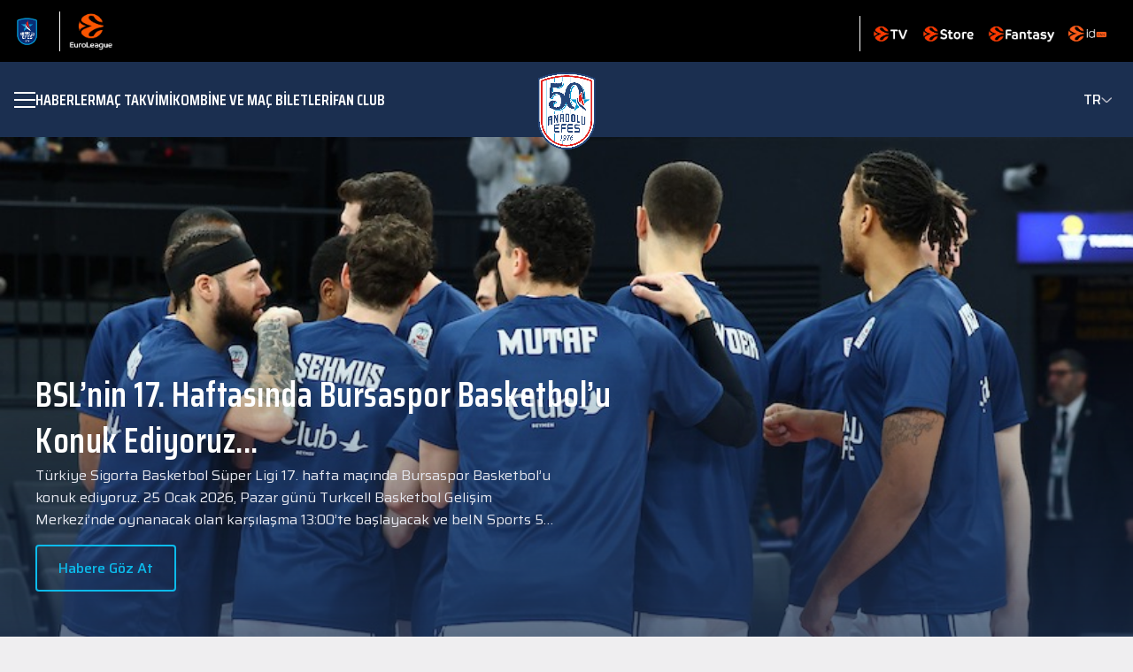

--- FILE ---
content_type: text/html; charset=utf-8
request_url: https://www.anadoluefessk.org/tr/haber/ikinci-yarinin-ilk-haftasinda-galatasaray-ile-karsilasiyoruz
body_size: 28778
content:
<!DOCTYPE html><html lang="tr"><head><meta charSet="utf-8"/><meta name="viewport" content="width=device-width, initial-scale=1"/><meta name="viewport" content="width=device-width, minimum-scale=1.0, maximum-scale = 1.0, user-scalable = no"/><link rel="preload" as="image" href="/logo.png"/><link rel="preload" as="image" href="/images/vector/down-arrow.png"/><link rel="preload" as="image" href="/images/market/appstore.png"/><link rel="preload" as="image" href="/images/market/googleplay.png"/><link rel="preload" as="image" href="/images/socials/facebook.png"/><link rel="preload" as="image" href="/images/socials/x.png"/><link rel="preload" as="image" href="/images/socials/instagram.png"/><link rel="preload" as="image" href="/images/socials/youtube.png"/><link rel="stylesheet" href="/_next/static/css/8e19d12c73fccaf3.css" data-precedence="next"/><link rel="stylesheet" href="/_next/static/css/913568dbbc2b61b9.css" data-precedence="next"/><link rel="stylesheet" href="/_next/static/css/9bafad7ff1872998.css" data-precedence="next"/><link rel="stylesheet" href="/_next/static/css/a30b070528011176.css" data-precedence="next"/><link rel="preload" as="script" fetchPriority="low" href="/_next/static/chunks/webpack-43834263b7bb04c0.js"/><script src="/_next/static/chunks/4bd1b696-65de2b21f9fe217c.js" async=""></script><script src="/_next/static/chunks/8798-bf093060b16fcde9.js" async=""></script><script src="/_next/static/chunks/main-app-169abf17224c7e60.js" async=""></script><script src="/_next/static/chunks/6308-f26704d450282cd6.js" async=""></script><script src="/_next/static/chunks/app/not-found-47bec3f00162ff91.js" async=""></script><script src="/_next/static/chunks/13b76428-407728935972ae29.js" async=""></script><script src="/_next/static/chunks/2989-519ac26c0bdeb6d5.js" async=""></script><script src="/_next/static/chunks/9983-38175c46e092fa60.js" async=""></script><script src="/_next/static/chunks/app/%5Blocale%5D/layout-be61b90dfe38b1c1.js" async=""></script><script src="/_next/static/chunks/2237-5fa17b97548cc2b7.js" async=""></script><script src="/_next/static/chunks/44-f0ebbd6a1c8c31f0.js" async=""></script><script src="/_next/static/chunks/2727-2c64cd6a0c094bbc.js" async=""></script><script src="/_next/static/chunks/app/%5Blocale%5D/page-99f117ca1310d0c3.js" async=""></script><script id="usercentrics-cmp" src="https://web.cmp.usercentrics.eu/ui/loader.js" data-settings-id="DPk2y5Db_5il8Q" async=""></script><script src="/_next/static/chunks/app/%5Blocale%5D/error-6975aa7436389d7c.js" async=""></script><link rel="preload" href="https://www.googletagmanager.com/gtag/js?id=G-2RE0C35N5K" as="script"/><meta name="next-size-adjust" content=""/><title>Anadolu Efes</title><link rel="manifest" href="/manifest.webmanifest"/><meta name="robots" content="noindex"/><script src="/_next/static/chunks/polyfills-42372ed130431b0a.js" noModule=""></script></head><body class="__variable_53f14e __variable_b6a1f6"><div hidden=""><!--$--><!--/$--></div><iframe id="euroleague-topbar" src="https://hub.euroleague.net/topbarpublic/euroleague/EFS" class="iframe_iframe__XddIG" title="Euroleague Topbar"></iframe><header class="Navbar_navbar__1Nrkz "><div class="Navbar_container__8KwCE"><div class="Navbar_leftSection__bddgP"><button class="Navbar_menuButton__glWs8 " aria-label="Menu"><span></span><span></span><span></span></button><nav class="Navbar_navigation__XcCLI"><a href="/tr/news">HABERLER</a><a href="/tr/match-calendar">Maç Takvimi</a><a href="/tr/tickets">KOMBİNE VE MAÇ BİLETLERİ</a><a href="/tr/fan-club">FAN CLUB</a></nav></div><a href="/tr"><img src="/logo.png" alt="Anadolu Efes Logo" width="60" height="60" class="Navbar_logo__Hjsus"/></a><div class="Navbar_languageSelector__micsF"><div class="Navbar_currentLang__nLza9">TR<img src="/images/vector/down-arrow.png" alt="Language Selector" width="12" height="6"/></div><div class="Navbar_langDropdown__gVgB0"><a class="Navbar_active__iaIGz" href="/tr">TR</a><a class="" href="/en/haber/ikinci-yarinin-ilk-haftasinda-galatasaray-ile-karsilasiyoruz">EN</a></div></div><div class="Navbar_mobileMenuOverlay__DnLEb "></div><div class="Navbar_mobileMenu__yZpZM "><div class="Navbar_mobileNav__Mcrgd"><div class="Navbar_mainLinks__XIdKi"><a href="/tr/news">HABERLER</a><a href="/tr/match-calendar">Maç Takvimi</a><a href="/tr/tickets">KOMBİNE VE MAÇ BİLETLERİ</a><a href="/tr/fan-club">FAN CLUB</a></div><div class="Navbar_mobileNavItem__w_Wgh"><button class="Navbar_mobileNavButton__6x5jf">A Takım<img src="/images/vector/down-arrow.png" alt="Toggle Menu" width="14" height="7" class="Navbar_chevron__6ffEe "/></button><div class="Navbar_subMenu__7JPB7 "><a href="/tr/news?TagIds=2DNZATsaELXXl6EY6vw1Tg==">HABERLER</a><a href="/tr/match-calendar">Maç Takvimi</a><a href="/tr/statistics"> İSTATİSTİKLER </a><a href="/tr/point-status">PUAN DURUMU</a><a href="/tr/team-players">TAKIM KADROSU</a><a href="/tr/a-team-technical">
A TAKIM TEKNİK KADRO
</a></div></div><div class="Navbar_mobileNavItem__w_Wgh"><button class="Navbar_mobileNavButton__6x5jf">Altyapı<img src="/images/vector/down-arrow.png" alt="Toggle Menu" width="14" height="7" class="Navbar_chevron__6ffEe "/></button><div class="Navbar_subMenu__7JPB7 "><a href="/tr/news?TagIds=Ps6Gd_9JVG-vNUBQ9B_M6A==">HABERLER</a><a href="/tr/teams/U18Team">Genç Takım</a><a href="/tr/teams/U16Team">
Yıldız A Takım
</a><a href="/tr/teams/U15Team">Yıldız B Takım</a><a href="/tr/teams/U14Team">Küçük A Takım</a><a href="/tr/teams/U13Team">Küçük B Takım</a><a href="/tr/teams/U12Team">Minik A Takım</a><a href="/tr/junior-teams-technical">ALTYAPI TEKNIK KADRO</a></div></div><div class="Navbar_mobileNavItem__w_Wgh"><button class="Navbar_mobileNavButton__6x5jf">HAKKIMIZDA<img src="/images/vector/down-arrow.png" alt="Toggle Menu" width="14" height="7" class="Navbar_chevron__6ffEe "/></button><div class="Navbar_subMenu__7JPB7 "><a href="/tr/club-history">Kulüp Tarihçesi</a><a href="/tr/board-directors">YÖNETİM KURULU VE İDARİ KADRO</a><a href="/tr/business-partners">İŞ ORTAKLARIMIZ</a><a href="/tr/social-projects">KURUMSAL SOSYAL SORUMLULUK PROJELERİ</a><a href="/tr/corporate-idendity">KURUMSAL KİMLİK</a><a href="/tr/contact-us">İLETİŞİM</a><a href="/tr/salon-direction">
Salona Nasıl Giderim?
</a></div></div><div class="Navbar_mobileLangSelector__M7hI8"><p>Dil Seçeneği</p><div class="Navbar_langOptions__9Ah67"><div class="Navbar_currentLang__nLza9"><span>TR</span><img src="/images/vector/down-arrow.png" alt="Toggle Language" width="14" height="7" class=""/></div><div class="Navbar_dropdown___KZVs "><a class="Navbar_active__iaIGz" href="/tr">TR</a><a class="" href="/en/haber/ikinci-yarinin-ilk-haftasinda-galatasaray-ile-karsilasiyoruz">EN</a></div></div></div></div></div></div></header><!--$!--><template data-dgst="NEXT_HTTP_ERROR_FALLBACK;404"></template><div class="container" style="display:flex;justify-content:center;height:100vh"><div class="spinner_spinner_container__34b38"><div class="spinner_spinner__3Ofxb"></div></div></div><!--/$--><footer class="Footer_footer__kObrD"><div class="container"><div class="Footer_content__9B3SU"><div class="Footer_logoSection__PJPXF"><img src="/logo.png" alt="Anadolu Efes Logo" width="120" height="120" class="Footer_logo__MM25D"/></div><div class="Footer_innerColumns__W3tu8"><div class="Footer_section__FYSHS"><ul><li><a href="/tr/news">HABERLER</a></li><li><a href="/tr/match-calendar">Maç Takvimi</a></li><li><a href="/tr/tickets">KOMBİNE VE MAÇ BİLETLERİ</a></li><li><a href="/tr/fan-club">FAN CLUB</a></li></ul></div><div class="Footer_section__FYSHS"><h3>A Takım</h3><ul><li><a href="/tr/news?TagIds=2DNZATsaELXXl6EY6vw1Tg==">HABERLER</a></li><li><a href="/tr/match-calendar">Maç Takvimi</a></li><li><a href="/tr/statistics"> İSTATİSTİKLER </a></li><li><a href="/tr/point-status">PUAN DURUMU</a></li><li><a href="/tr/team-players">TAKIM KADROSU</a></li><li><a href="/tr/a-team-technical">
A TAKIM TEKNİK KADRO
</a></li></ul></div><div class="Footer_section__FYSHS"><h3>Altyapı</h3><ul><li><a href="/tr/news?TagIds=Ps6Gd_9JVG-vNUBQ9B_M6A==">HABERLER</a></li><li><a href="/tr/teams/U18Team">Genç Takım</a></li><li><a href="/tr/teams/U16Team">
Yıldız A Takım
</a></li><li><a href="/tr/teams/U15Team">Yıldız B Takım</a></li><li><a href="/tr/teams/U14Team">Küçük A Takım</a></li><li><a href="/tr/teams/U13Team">Küçük B Takım</a></li><li><a href="/tr/teams/U12Team">Minik A Takım</a></li><li><a href="/tr/junior-teams-technical">ALTYAPI TEKNIK KADRO</a></li></ul></div><div class="Footer_section__FYSHS"><h3>HAKKIMIZDA</h3><ul><li><a href="/tr/club-history">Kulüp Tarihçesi</a></li><li><a href="/tr/board-directors">YÖNETİM KURULU VE İDARİ KADRO</a></li><li><a href="/tr/business-partners">İŞ ORTAKLARIMIZ</a></li><li><a href="/tr/social-projects">KURUMSAL SOSYAL SORUMLULUK PROJELERİ</a></li><li><a href="/tr/corporate-idendity">KURUMSAL KİMLİK</a></li><li><a href="/tr/contact-us">İLETİŞİM</a></li><li><a href="/tr/salon-direction">
Salona Nasıl Giderim?
</a></li></ul></div></div><div class="Footer_marketSection__9Uqwp"><h3>Anadolu Efes Spor Kulübü Uygulamasını İndir: </h3><div class="Footer_marketLinks__1eA_B"><a target="_blank" rel="noopener noreferrer" href="https://apps.apple.com/..."><img src="/images/market/appstore.png" alt="Download on the App Store" width="100" height="100"/></a><a href="https://play.google.com/..." target="_blank" rel="noopener noreferrer"><img src="/images/market/googleplay.png" alt="Get it on Google Play" width="100" height="100"/></a></div></div></div><div class="Footer_social__7XD2g"><a aria-label="Facebook" target="_blank" rel="noopener noreferrer" href="https://www.facebook.com/AnadoluEfesSK"><img src="/images/socials/facebook.png" alt="Facebook" width="32" height="32"/></a><a aria-label="Twitter" target="_blank" rel="noopener noreferrer" href="https://x.com/AnadoluEfesSK"><img src="/images/socials/x.png" alt="Twitter" width="32" height="32"/></a><a target="_blank" rel="noopener noreferrer" aria-label="Instagram" href="https://www.instagram.com/anadoluefessk/#"><img src="/images/socials/instagram.png" alt="Instagram" width="32" height="32"/></a><a target="_blank" rel="noopener noreferrer" aria-label="YouTube" href="https://www.youtube.com/user/AnadoluEfesSK"><img src="/images/socials/youtube.png" alt="YouTube" width="32" height="32"/></a></div><div class="Footer_bottom__zkrD1"><div class="Footer_copyright___w81X">© <!-- -->2026<!-- -->- <!-- -->Tüm hakları saklıdır.</div><a class="Footer_privacy__EtG_p" href="/tr/kvkk">Kişisel Verilerin Korunması</a></div></div></footer><script src="/_next/static/chunks/webpack-43834263b7bb04c0.js" id="_R_" async=""></script><script>(self.__next_f=self.__next_f||[]).push([0])</script><script>self.__next_f.push([1,"1:\"$Sreact.fragment\"\n2:I[75697,[],\"\"]\n3:I[54853,[],\"\"]\n4:I[90169,[\"6308\",\"static/chunks/6308-f26704d450282cd6.js\",\"4345\",\"static/chunks/app/not-found-47bec3f00162ff91.js\"],\"default\"]\n7:I[64228,[],\"OutletBoundary\"]\n9:I[97245,[],\"AsyncMetadataOutlet\"]\nb:I[64228,[],\"ViewportBoundary\"]\nd:I[64228,[],\"MetadataBoundary\"]\ne:\"$Sreact.suspense\"\n10:I[49443,[],\"\"]\n:HL[\"/_next/static/media/139434dcebec42ec-s.p.woff2\",\"font\",{\"crossOrigin\":\"\",\"type\":\"font/woff2\"}]\n:HL[\"/_next/static/media/24cfbfb74d4d9a5e-s.p.woff2\",\"font\",{\"crossOrigin\":\"\",\"type\":\"font/woff2\"}]\n:HL[\"/_next/static/media/3d265558bc3f678d-s.p.woff2\",\"font\",{\"crossOrigin\":\"\",\"type\":\"font/woff2\"}]\n:HL[\"/_next/static/media/529a2981a56f29ea-s.p.woff2\",\"font\",{\"crossOrigin\":\"\",\"type\":\"font/woff2\"}]\n:HL[\"/_next/static/media/89b7b351d167cb2e-s.p.woff2\",\"font\",{\"crossOrigin\":\"\",\"type\":\"font/woff2\"}]\n:HL[\"/_next/static/media/9b01607e2f794050-s.p.woff2\",\"font\",{\"crossOrigin\":\"\",\"type\":\"font/woff2\"}]\n:HL[\"/_next/static/media/9f56976a2af2c907-s.p.woff2\",\"font\",{\"crossOrigin\":\"\",\"type\":\"font/woff2\"}]\n:HL[\"/_next/static/media/c66c3989b8a414b0-s.p.woff2\",\"font\",{\"crossOrigin\":\"\",\"type\":\"font/woff2\"}]\n:HL[\"/_next/static/media/f5b368923d3be2ca-s.p.woff2\",\"font\",{\"crossOrigin\":\"\",\"type\":\"font/woff2\"}]\n:HL[\"/_next/static/media/fcca8430c54b1ee3-s.p.woff2\",\"font\",{\"crossOrigin\":\"\",\"type\":\"font/woff2\"}]\n:HL[\"/_next/static/css/8e19d12c73fccaf3.css\",\"style\"]\n:HL[\"/_next/static/css/913568dbbc2b61b9.css\",\"style\"]\n:HL[\"/_next/static/css/9bafad7ff1872998.css\",\"style\"]\n"])</script><script>self.__next_f.push([1,"0:{\"P\":null,\"b\":\"LHmNlda9xNYb03GsA2Ql7\",\"p\":\"\",\"c\":[\"\",\"tr\",\"haber\",\"ikinci-yarinin-ilk-haftasinda-galatasaray-ile-karsilasiyoruz\"],\"i\":false,\"f\":[[[\"\",{\"children\":[[\"locale\",\"tr\",\"d\"],{\"children\":[[\"rest\",\"haber/ikinci-yarinin-ilk-haftasinda-galatasaray-ile-karsilasiyoruz\",\"c\"],{\"children\":[\"__PAGE__\",{}]}]}]},\"$undefined\",\"$undefined\",true],[\"\",[\"$\",\"$1\",\"c\",{\"children\":[null,[\"$\",\"$L2\",null,{\"parallelRouterKey\":\"children\",\"error\":\"$undefined\",\"errorStyles\":\"$undefined\",\"errorScripts\":\"$undefined\",\"template\":[\"$\",\"$L3\",null,{}],\"templateStyles\":\"$undefined\",\"templateScripts\":\"$undefined\",\"notFound\":[[\"$\",\"$L4\",null,{}],[[\"$\",\"link\",\"0\",{\"rel\":\"stylesheet\",\"href\":\"/_next/static/css/11570a806b7de42a.css\",\"precedence\":\"next\",\"crossOrigin\":\"$undefined\",\"nonce\":\"$undefined\"}]]],\"forbidden\":\"$undefined\",\"unauthorized\":\"$undefined\"}]]}],{\"children\":[[\"locale\",\"tr\",\"d\"],[\"$\",\"$1\",\"c\",{\"children\":[[[\"$\",\"link\",\"0\",{\"rel\":\"stylesheet\",\"href\":\"/_next/static/css/8e19d12c73fccaf3.css\",\"precedence\":\"next\",\"crossOrigin\":\"$undefined\",\"nonce\":\"$undefined\"}],[\"$\",\"link\",\"1\",{\"rel\":\"stylesheet\",\"href\":\"/_next/static/css/913568dbbc2b61b9.css\",\"precedence\":\"next\",\"crossOrigin\":\"$undefined\",\"nonce\":\"$undefined\"}],[\"$\",\"link\",\"2\",{\"rel\":\"stylesheet\",\"href\":\"/_next/static/css/9bafad7ff1872998.css\",\"precedence\":\"next\",\"crossOrigin\":\"$undefined\",\"nonce\":\"$undefined\"}]],\"$L5\"]}],{\"children\":[[\"rest\",\"haber/ikinci-yarinin-ilk-haftasinda-galatasaray-ile-karsilasiyoruz\",\"c\"],[\"$\",\"$1\",\"c\",{\"children\":[null,[\"$\",\"$L2\",null,{\"parallelRouterKey\":\"children\",\"error\":\"$undefined\",\"errorStyles\":\"$undefined\",\"errorScripts\":\"$undefined\",\"template\":[\"$\",\"$L3\",null,{}],\"templateStyles\":\"$undefined\",\"templateScripts\":\"$undefined\",\"notFound\":\"$undefined\",\"forbidden\":\"$undefined\",\"unauthorized\":\"$undefined\"}]]}],{\"children\":[\"__PAGE__\",[\"$\",\"$1\",\"c\",{\"children\":[\"$L6\",null,[\"$\",\"$L7\",null,{\"children\":[\"$L8\",[\"$\",\"$L9\",null,{\"promise\":\"$@a\"}]]}]]}],{},null,false]},null,false]},[[\"$\",\"div\",\"l\",{\"className\":\"container\",\"style\":{\"display\":\"flex\",\"justifyContent\":\"center\",\"height\":\"100vh\"},\"children\":[\"$\",\"div\",null,{\"className\":\"spinner_spinner_container__34b38\",\"children\":[\"$\",\"div\",null,{\"className\":\"spinner_spinner__3Ofxb\"}]}]}],[[\"$\",\"link\",\"0\",{\"rel\":\"stylesheet\",\"href\":\"/_next/static/css/a30b070528011176.css\",\"precedence\":\"next\",\"crossOrigin\":\"$undefined\",\"nonce\":\"$undefined\"}]],[]],false]},null,false],[\"$\",\"$1\",\"h\",{\"children\":[null,[[\"$\",\"$Lb\",null,{\"children\":\"$Lc\"}],[\"$\",\"meta\",null,{\"name\":\"next-size-adjust\",\"content\":\"\"}]],[\"$\",\"$Ld\",null,{\"children\":[\"$\",\"div\",null,{\"hidden\":true,\"children\":[\"$\",\"$e\",null,{\"fallback\":null,\"children\":\"$Lf\"}]}]}]]}],false]],\"m\":\"$undefined\",\"G\":[\"$10\",[]],\"s\":false,\"S\":false}\n"])</script><script>self.__next_f.push([1,"c:[[\"$\",\"meta\",\"0\",{\"charSet\":\"utf-8\"}],[\"$\",\"meta\",\"1\",{\"name\":\"viewport\",\"content\":\"width=device-width, initial-scale=1\"}]]\n8:null\n6:E{\"digest\":\"NEXT_HTTP_ERROR_FALLBACK;404\"}\n"])</script><script>self.__next_f.push([1,"13:I[63029,[\"586\",\"static/chunks/13b76428-407728935972ae29.js\",\"6308\",\"static/chunks/6308-f26704d450282cd6.js\",\"2989\",\"static/chunks/2989-519ac26c0bdeb6d5.js\",\"9983\",\"static/chunks/9983-38175c46e092fa60.js\",\"8450\",\"static/chunks/app/%5Blocale%5D/layout-be61b90dfe38b1c1.js\"],\"GoogleAnalytics\"]\n5:[\"$\",\"html\",null,{\"lang\":\"tr\",\"children\":[[\"$\",\"head\",null,{\"children\":[\"$\",\"meta\",null,{\"name\":\"viewport\",\"content\":\"width=device-width, minimum-scale=1.0, maximum-scale = 1.0, user-scalable = no\"}]}],[\"$\",\"script\",null,{\"id\":\"usercentrics-cmp\",\"src\":\"https://web.cmp.usercentrics.eu/ui/loader.js\",\"data-settings-id\":\"DPk2y5Db_5il8Q\",\"async\":true}],[\"$\",\"body\",null,{\"className\":\"__variable_53f14e __variable_b6a1f6\",\"children\":[\"$L11\",\"$L12\"]}],[\"$\",\"$L13\",null,{\"gaId\":\"G-2RE0C35N5K\"}]]}]\na:{\"metadata\":[[\"$\",\"title\",\"0\",{\"children\":\"Anadolu Efes\"}],[\"$\",\"link\",\"1\",{\"rel\":\"manifest\",\"href\":\"/manifest.webmanifest\",\"crossOrigin\":\"$undefined\"}]],\"error\":null,\"digest\":\"$undefined\"}\nf:\"$a:metadata\"\n"])</script><script>self.__next_f.push([1,"14:I[40626,[\"586\",\"static/chunks/13b76428-407728935972ae29.js\",\"6308\",\"static/chunks/6308-f26704d450282cd6.js\",\"2989\",\"static/chunks/2989-519ac26c0bdeb6d5.js\",\"2237\",\"static/chunks/2237-5fa17b97548cc2b7.js\",\"44\",\"static/chunks/44-f0ebbd6a1c8c31f0.js\",\"2727\",\"static/chunks/2727-2c64cd6a0c094bbc.js\",\"465\",\"static/chunks/app/%5Blocale%5D/page-99f117ca1310d0c3.js\"],\"default\"]\n11:[\"$\",\"iframe\",null,{\"id\":\"euroleague-topbar\",\"src\":\"https://hub.euroleague.net/topbarpublic/euroleague/EFS\",\"className\":\"iframe_iframe__XddIG\",\"title\":\"Euroleague Topbar\"}]\n15:Tf79,"])</script><script>self.__next_f.push([1,"\u003cp\u003e\u003cimg src=\"https://preprodanadoluefesstorge.blob.core.windows.net/public/statictext/f9569824-5057-4ddb-8332-8e1ab396c637.png\"\u003e\u003c/p\u003e\n\u003cp style=\"text-align: center;\"\u003e\u003cstrong\u003eAyaktakiler; Jeffrey, Mehmet, Fensal, Hakan, Cengiz\u003c/strong\u003e\u003c/p\u003e\n\u003cp style=\"text-align: center;\"\u003e\u003cstrong\u003eOturanlar; Murat, \u0026Ouml;m\u0026uuml;rden, Erdim, Aytek, Doğan\u003c/strong\u003e\u003c/p\u003e\n\u003cp\u003eAnadolu Efes Spor Kul\u0026uuml;b\u0026uuml;, Efes Pilsen Spor Kul\u0026uuml;b\u0026uuml; adıyla 1976 yılında Kadık\u0026ouml;y Spor\u0026rsquo;un devralınmasıyla kurulmuştur.\u003c/p\u003e\n\u003cp\u003eTuncay \u0026Ouml;zilhan başkanlığında, Genel Kaptan Pano Natof, Kul\u0026uuml;p M\u0026uuml;d\u0026uuml;r\u0026uuml; Berna Sirmen, Y\u0026ouml;netici Talat \u0026Ouml;ztoprak ve antren\u0026ouml;r Faruk Akag\u0026uuml;n\u0026rsquo;\u0026uuml;n yanı sıra idari ve teknik kadrosuyla \u0026uuml;lke sporunun gelişmesine katkıda bulunmak amacıyla \u0026ccedil;alışmalarına başlamıştır.\u003c/p\u003e\n\u003cp\u003eKul\u0026uuml;b\u0026uuml;m\u0026uuml;z\u0026uuml;n temel amacı; T\u0026uuml;rk sporunu ileriye g\u0026ouml;t\u0026uuml;rmek ve Avrupa sahalarında \u0026uuml;lkemizi başarı ile temsil ederek basketbolumuzu t\u0026uuml;m gen\u0026ccedil;lere sevdirmektir.\u003c/p\u003e\n\u003cp\u003e2011 yılının Mayıs ayında Efes Pilsen Spor Kul\u0026uuml;b\u0026uuml;\u0026rsquo;n\u0026uuml;n adı 07 Ocak 2011 tarihli ilgili TAPDK y\u0026ouml;netmeliği gereği değiştirilmiştir. Bu tarih itibarı ile kul\u0026uuml;p yoluna Anadolu Efes Spor Kul\u0026uuml;b\u0026uuml; olarak devam etmektedir.\u003c/p\u003e\n\u003cp\u003e\u003cimg src=\"https://preprodanadoluefesstorge.blob.core.windows.net/public/statictext/ded8d2aa-1aa6-42a4-8cf8-96cd8e6b20e4.png\" alt=\"\" width=\"1321\" height=\"836\"\u003e\u003c/p\u003e\n\u003cp style=\"text-align: center;\"\u003e\u003cstrong\u003eAyaktakiler; Tarık, Faruk, Larry, Tamer, M.Kemal, Oktay\u003c/strong\u003e\u003c/p\u003e\n\u003cp style=\"text-align: center;\"\u003e\u003cstrong\u003eOturanlar; Tacettin, Naumoski, Gökhan, Taner, Ufuk, Volkan\u003c/strong\u003e\u003c/p\u003e\n\u003ch1\u003eİLKLERİN TAKIMI ANADOLU EFES\u003c/h1\u003e\n\u003ch3\u003eAnadolu Efes Spor Kul\u0026uuml;b\u0026uuml;\u0026rsquo;n\u0026uuml;n T\u0026uuml;rk basketbolunda ger\u0026ccedil;ekleştirdiği ilkler ise şu şekildedir:\u003c/h3\u003e\n\u003cul\u003e\n\u003cli\u003eAvrupa\u0026rsquo;da takımlar d\u0026uuml;zeyinde kupa kaldıran ilk T\u0026uuml;rk Kul\u0026uuml;b\u0026uuml; (1996 FIBA Kora\u0026ccedil; Kupası)\u003c/li\u003e\n\u003cli\u003eAvrupa kupalarında kul\u0026uuml;pler bazında final oynayan ilk T\u0026uuml;rk Kul\u0026uuml;b\u0026uuml; (1992-1993 sezonu FIBA Saporta Kupası)\u003c/li\u003e\n\u003cli\u003eAvrupa'da en \u0026uuml;st d\u0026uuml;zey kul\u0026uuml;pler basketbol organizasyonunda Final Four\u0026rsquo;a kalan ilk T\u0026uuml;rk takımı. 1999-2000 ve 2000-2001 sezonlarında Final Four organizasyonlarında \u0026uuml;\u0026ccedil;\u0026uuml;nc\u0026uuml; olan Anadolu Efes, 2018 \u0026ndash; 2019 sezonu EuroLeague Final Four\u0026rsquo;unda ise ikinci olmuştur.\u0026nbsp;\u003c/li\u003e\n\u003cli\u003eAvrupa\u0026rsquo;nın en \u0026uuml;st d\u0026uuml;zey basketbol organizasyonunda Final Four organizasyonuna ev sahipliği yapan ilk T\u0026uuml;rk Kul\u0026uuml;b\u0026uuml; (FIBA Avrupa Ligi 1992 Final Four)\u003c/li\u003e\n\u003cli\u003eAvrupa kupalarındaki bir final ma\u0026ccedil;ına ev sahipliği yapan ilk T\u0026uuml;rk Kul\u0026uuml;b\u0026uuml; (1994-1995 sezonu FIBA Avrupa Kupası Finali)\u003c/li\u003e\n\u003cli\u003eNBA\u0026rsquo;e T\u0026uuml;rk sporcu g\u0026ouml;nderen ilk T\u0026uuml;rk Kul\u0026uuml;b\u0026uuml; (Mirsad T\u0026uuml;rkcan \u0026ndash; New York Knicks)\u003c/li\u003e\n\u003cli\u003eAmerika Birleşik Devletleri\u0026rsquo;nde NBA takımlarıyla ma\u0026ccedil; yapan ilk T\u0026uuml;rk Kul\u0026uuml;b\u0026uuml; (10 Ekim 2006: Denver Nuggets ve 12 Ekim 2006: Golden State Warriors)\u003c/li\u003e\n\u003cli\u003eBir NBA takımıyla T\u0026uuml;rkiye\u0026rsquo;de ma\u0026ccedil; yapan ilk kul\u0026uuml;p (6 Ekim 2007 \u0026ndash; Minnesota Timbervolwes)\u003c/li\u003e\n\u003cli\u003eT\u0026uuml;rk basketbol tarihinde Avrupa Kupaları\u0026rsquo;nda 500\u0026rsquo;den fazla ma\u0026ccedil;a \u0026ccedil;ıkan ilk T\u0026uuml;rk kul\u0026uuml;b\u0026uuml; ve EuroLeague\u0026rsquo;de 400\u0026rsquo;den fazla ma\u0026ccedil;a \u0026ccedil;ıkan ilk T\u0026uuml;rk kul\u0026uuml;b\u0026uuml;\u003c/li\u003e\n\u003cli\u003eEuroleague'de iki şampiyonluğu bulunan tek T\u0026uuml;rk takımı\u003c/li\u003e\n\u003cli\u003eEuroleague tarafından Avrupa\u0026rsquo;nın En İyi Pazarlama Yapan takımı se\u0026ccedil;ilen ilk ve tek T\u0026uuml;rk takımı. (2010, 2013, 2017, 2020 ve 2022 yılları)\u003c/li\u003e\n\u003cli\u003eEuroleague'in sosyal sorumluluk programı olan One Team \u0026ouml;d\u0026uuml;llerinde \u0026uuml;st \u0026uuml;ste iki kez altın \u0026ouml;d\u0026uuml;l sahibi olan tek takım. (2019 ve 2020)\u003c/li\u003e\n\u003c/ul\u003e"])</script><script>self.__next_f.push([1,"16:T2428,"])</script><script>self.__next_f.push([1,"\u003cp\u003eEfes Pilsen Spor Kul\u0026uuml;b\u0026uuml;, 1976-77 sezonunda İstanbul Ligi ve T\u0026uuml;rkiye İkinci Ligi\u0026rsquo;nde y\u0026uuml;kselme ma\u0026ccedil;ları; 1977- 78 sezonunda ise T\u0026uuml;rkiye İkinci Basketbol Ligi\u0026rsquo;ndeki ma\u0026ccedil;larını yenilgisiz tamamlayarak Deplasmanlı Birinci Lige y\u0026uuml;kselmiştir. Ve deplasmanı Birinci Lige y\u0026uuml;kseldiği ilk sezon olan 1978-79 sezonunu şampiyonlukla bitirmiştir.\u003c/p\u003e\n\u003cp\u003eBir sonraki sezon ligi 2. sırada bitiren Efes Pilsen Spor Kul\u0026uuml;b\u0026uuml;, 1980-81 ve 1981-82 sezonlarını ise 3.l\u0026uuml;k ile tamamlamıştır. 1981\u0026rsquo;den sonra Efes Pilsen Basketbol Takımı Merter\u0026rsquo;deki tesislerine ge\u0026ccedil;miştir. 1982-83 sezonunda şampiyon olan Efes Pilsen Basketbol Takımı, 1983-84 sezonunda da zirveye ulaşarak ard arda 2.defa bu mutluluğu yaşamıştır. Efes Pilsen Spor Kul\u0026uuml;b\u0026uuml; 1990 yılında Kora\u0026ccedil; Kupası\u0026rsquo;nda \u0026ccedil;eyrek final oynayan ilk T\u0026uuml;rk Takımı olmuştur. 7 sezonun ardından 1992-94 arasında kesintisiz \u0026uuml;\u0026ccedil; kez şampiyonluğa ulaşan Efes Pilsen Spor Kul\u0026uuml;b\u0026uuml; 1993\u0026rsquo;te, Avrupa Kul\u0026uuml;pler Kupası\u0026rsquo;nda finale kadar y\u0026uuml;kselmiştir.\u003c/p\u003e\n\u003cp\u003eTorino\u0026rsquo;da oynanan final ma\u0026ccedil;ında Yunan Aris takımı, Efes Pilsen Spor Kul\u0026uuml;b\u0026uuml;\u0026rsquo;n\u0026uuml; 50-48 yenmiştir. Efes Pilsen Spor Kul\u0026uuml;b\u0026uuml; Avrupa\u0026rsquo;nın en b\u0026uuml;y\u0026uuml;ğ\u0026uuml; olamamasına rağmen ayak seslerini yavaş yavaş duyurmaya başlamıştır...\u003c/p\u003e\n\u003cp\u003eAvrupa macerasına 1979-80 sezonunda başlayan Efes Pilsen Spor Kul\u0026uuml;b\u0026uuml;\u0026rsquo;n\u0026uuml; 90\u0026rsquo;lı yıllarda başarıya ulaştıran isim Aydın \u0026Ouml;rs olmuştur. Ligin en tecr\u0026uuml;beli ekiplerinden olan Efes Pilsen Spor Kul\u0026uuml;b\u0026uuml;, Aydın \u0026Ouml;rs ile \u0026ccedil;ıktığı 116 ma\u0026ccedil;ın 83\u0026rsquo;\u0026uuml;n\u0026uuml; kazanıp 33\u0026rsquo;\u0026uuml;n\u0026uuml; kaybederek %71\u0026rsquo;lik galibiyet oranına sahip olmuştur. \u0026Ouml;rs\u0026rsquo;\u0026uuml;n takımı 85 kupa ma\u0026ccedil;ının da 58\u0026rsquo;ini kazanmış ve Kupa 2\u0026rsquo;den de başarıyla \u0026ccedil;ıkmıştır. 96 yılı Avrupa\u0026rsquo;da o g\u0026uuml;ne kadar ki en b\u0026uuml;y\u0026uuml;k başarıyı da getirmiştir. Efes Pilsen Spor Kul\u0026uuml;b\u0026uuml;, Kora\u0026ccedil; Kupası\u0026rsquo;nı kazanarak Avrupa'da Kupa sevinci yaşayan ilk T\u0026uuml;rk Takımı \u0026uuml;nvanını almıştır. Yarı finalde Teamsystem Bologna\u0026rsquo;yı ge\u0026ccedil;en Efes Pilsen Spor Kul\u0026uuml;b\u0026uuml;, İtalya\u0026rsquo;nın 3 yıl \u0026uuml;st \u0026uuml;ste final oynama başarısını g\u0026ouml;steren ekibi Stefanel Milano\u0026rsquo;yu 76-68 ve 70-77\u0026rsquo;lik skorlar ile saf dışı bırakmış ve Kora\u0026ccedil; Kupası\u0026rsquo;nı m\u0026uuml;zesine g\u0026ouml;t\u0026uuml;rm\u0026uuml;şt\u0026uuml;r.\u003c/p\u003e\n\u003cp\u003e\u003cimg src=\"https://preprodanadoluefesstorge.blob.core.windows.net/public/statictext/672514b0-d19d-475c-93b4-a868ac66acce.png\" alt=\"\" width=\"1375\" height=\"133\"\u003e\u003c/p\u003e\n\u003cp\u003eEfes Pilsen Spor Kul\u0026uuml;b\u0026uuml; 2000 yılında Final Four\u0026rsquo;a katılmaya hak kazanmış, Selanik\u0026rsquo;teki Avrupa Ligi Final Four\u0026rsquo;unda yer almıştır. İlk g\u0026uuml;n Panathinaikos\u0026rsquo;a kaybeden Efes Pilsen Spor Kul\u0026uuml;b\u0026uuml;, \u0026uuml;\u0026ccedil;\u0026uuml;nc\u0026uuml;l\u0026uuml;k ma\u0026ccedil;ında 75-69\u0026rsquo;luk skorla Rentzias ve Gurovic\u0026rsquo;li Barcelona\u0026rsquo;yı d\u0026ouml;rd\u0026uuml;nc\u0026uuml;l\u0026uuml;ğe itmeyi başarmıştır. Efes Pilsen Spor Kul\u0026uuml;b\u0026uuml; ertesi yıl da Suproleague Final Four\u0026rsquo;unda Maccabi ve Panathinaikos\u0026rsquo;un ardından yine Avrupa 3. 'l\u0026uuml;ğ\u0026uuml;ne ulaşmayı başarmıştır.\u003c/p\u003e\n\u003cp\u003e2001-2002 sezonunda Efes Pilsen Spor Kul\u0026uuml;b\u0026uuml;, \u0026Uuml;lkerspor\u0026rsquo;u final serisinde 4-2 ge\u0026ccedil;erek şampiyonluğa 9. kez ulaşmayı ve en fazla şampiyonluk kazanan takım olmayı başarmıştır. Avrupa Ligi'nde de ilk gruptan \u0026ccedil;ıkıp Top 16\u0026rsquo;ya kalan Efes Pilsen Spor Kul\u0026uuml;b\u0026uuml; \u0026ccedil;ok başarılı ma\u0026ccedil;lar \u0026ccedil;ıkardıysa da burada alınan Kinder Bologna ve Real Madrid yenilgileri telafi edilememiş ve Final Four\u0026rsquo;a ulaşılamamıştır. 2002-2003 sezonunda \u0026ccedil;ok zorlanmasına rağmen tecr\u0026uuml;beli ekip Efes Pilsen Spor Kul\u0026uuml;b\u0026uuml;, finalde serisinde karşılaştığı \u0026Uuml;lkerspor ile kıyasıya bir m\u0026uuml;cadeleye girmiştir. Final serisinde 3-1 \u0026ouml;ne ge\u0026ccedil;en ancak bu avantajı iyi değerlendiremeyip durumun 3-3\u0026rsquo;e gelmesine engel olamayan Efes Pilsen Spor Kul\u0026uuml;b\u0026uuml;, şampiyonluk ma\u0026ccedil;ında yine klasını ve takım olabilme ruhunu \u0026ouml;ne \u0026ccedil;ıkartarak \u0026Uuml;lkerspor\u0026rsquo;u kendi sahasında yenerek 10. kez şampiyonluğa ulaşmıştır. Şampiyonluklara doymayan lacivert beyazlı ekip, 2003-04 ve 2004-05 sezonlarında da sırası ile finalde \u0026Uuml;lkerspor ve Beşiktaş'ı mağlup ederek \u0026uuml;st \u0026uuml;ste d\u0026ouml;rd\u0026uuml;nc\u0026uuml; toplamda da 12. şampiyonluğu elde etmiştir.\u003c/p\u003e\n\u003cp\u003e2008-09 sezonunda da T\u0026uuml;rkiye Kupası finallerinde sırası ile Beşiktaş, Fenerbah\u0026ccedil;e ve Erdemir'i mağlup eden lacivert beyazlılar, T\u0026uuml;rkiye Kupasını dokuzuncu kez m\u0026uuml;zesine g\u0026ouml;t\u0026uuml;rerek kupalarına bir yenisini eklemiş ve aynı sezonda Play-Off Final Serisi'nde Fenerbah\u0026ccedil;e'yi 4-2 mağlup eden lacivert beyazlılar şampiyonluğa da uzanmıştır. 2010 yılında Cumhurbaşkanlığı Kupası'nı kazanan Efes Pilsen Spor Kul\u0026uuml;b\u0026uuml; bu anlamlı kupayı toplamda dokuzuncu kez m\u0026uuml;zesine g\u0026ouml;t\u0026uuml;rmeyi başarmıştır.\u003c/p\u003e\n\u003cp\u003e2011 yılının Mayıs ayında Efes Pilsen Spor Kul\u0026uuml;b\u0026uuml;\u0026rsquo;n\u0026uuml;n adı 07 Ocak 2011 tarihli ilgili TAPDK y\u0026ouml;netmeliği gereği değiştirilmiştir. Bu tarih itibarı ile kul\u0026uuml;p yoluna Anadolu Efes Spor Kul\u0026uuml;b\u0026uuml; olarak devam etmektedir.\u003c/p\u003e\n\u003cp\u003eAnadolu Efes Spor Kul\u0026uuml;b\u0026uuml; 2014-15 sezonu T\u0026uuml;rkiye Kupası Finalleri\u0026rsquo;nde sırası ile Galatasaray, Dar\u0026uuml;şşafaka ve Fenerbah\u0026ccedil;e\u0026rsquo;yi mağlup ederek T\u0026uuml;rkiye Kupası\u0026rsquo;nın 10. kez m\u0026uuml;zesine g\u0026ouml;t\u0026uuml;rme başarısını g\u0026ouml;stermiştir.\u003c/p\u003e\n\u003cp\u003e2015-16 sezonuna Karşıyaka'yı yenerek başlayan Anadolu Efes Spor Kul\u0026uuml;b\u0026uuml;, Cumhurbaşkanlığı Kupasını 10. kez m\u0026uuml;zesine g\u0026ouml;t\u0026uuml;rerek, T\u0026uuml;rkiye Ligi, T\u0026uuml;rkiye Kupası ve Cumhurbaşkanlığı Kupası\u0026rsquo;nı en az 10\u0026rsquo;ar kez kazanan tek takım olma başarısını g\u0026ouml;stermiştir.\u003c/p\u003e\n\u003cp\u003e2017-2018 sezonunda T\u0026uuml;rkiye Kupası Finalleri\u0026rsquo;nde Fenerbah\u0026ccedil;e, Dar\u0026uuml;şşafaka ve finalde Tofaş'ı mağlup ederek tarihindeki 11. T\u0026uuml;rkiye Kupası\u0026rsquo;nı kazanmıştır.\u003c/p\u003e\n\u003cp\u003e2018-19 sezonuna Fenerbah\u0026ccedil;e'yi Cumhurbaşkanlığı Kupası'nda yenerek başlayan Anadolu Efes, bu kupayı m\u0026uuml;zesine 11. kez g\u0026ouml;t\u0026uuml;rm\u0026uuml;ş sonrasında da sezonu T\u0026uuml;rkiye Basketbol Ligi'nde lider olarak tamamlama başarısını g\u0026ouml;stermiştir. Playoff finallerinde Fenerbah\u0026ccedil;e ile karşılaşan Anadolu Efes, seriyi 4-3 kazanarak 14. şampiyonluğuna ulaşmıştır. Turkish Airlines Euroleague'de normal sezonu 20 galibiyet ile d\u0026ouml;rd\u0026uuml;nc\u0026uuml; sırada tamamlayan Anadolu Efes, playofflarda Barcelona'yı 3-2'lik seri ile ge\u0026ccedil;erek, Final Four'a kalma başarısı g\u0026ouml;stermiştir. Final Four'da Fenerbah\u0026ccedil;e Beko karşısında galip gelerek, finale kalan Anadolu Efes, sezonu Turkish Airlines Euroleague ikinciliği ile tamamlamıştır.\u003c/p\u003e\n\u003cp\u003e2019-20 sezonuna başlarken de, Fenerbah\u0026ccedil;e ile Cumhurbaşkanlığı Kupası'nda karşılaşan Anadolu Efes, bir kez daha kupayı kazanarak, m\u0026uuml;zesindeki Cumhurbaşkanlığı Kupası sayısını 12'ye \u0026ccedil;ıkarmıştır.\u003c/p\u003e\n\u003cp\u003e2020-21 sezonunda Turkish Airlines Euroleague play-off etabında Real Madrid\u0026rsquo;i 3-2\u0026rsquo;lik seri ile saf dışı bırakan Anadolu Efes, K\u0026ouml;ln\u0026rsquo;de d\u0026uuml;zenlenen Final Four organizasyonunun yarı finalinde CSKA Moskova\u0026rsquo;yı 89-86, finalde de Barcelona\u0026rsquo;yı 86-81 mağlup ederek Euroleague\u0026rsquo;de şampiyonluğa ulaşmıştır.\u003c/p\u003e\n\u003cp\u003e2020-21 sezonunda Turkish Airlines Euroleague kupasını tarihinde ilk kez kazanan Anadolu Efes, T\u0026uuml;rkiye Basketbol Ligi'nde de Fenerbah\u0026ccedil;e Beko'yu 3-0'lık seriyle ge\u0026ccedil;erek 15. şampiyonluğunu kazanmıştır.\u003c/p\u003e\n\u003cp\u003e2021-22 sezonunda Anadolu Efes, Bursa\u0026rsquo;da d\u0026uuml;zenlenen T\u0026uuml;rkiye Kupası D\u0026ouml;rtl\u0026uuml; Finali\u0026rsquo;nde Fenerbah\u0026ccedil;e Beko\u0026rsquo;yu 86-72 mağlup ederek 12. T\u0026uuml;rkiye Kupası\u0026rsquo;nı kazanmıştır.\u003c/p\u003e\n\u003cp\u003e2021-22 sezonunda Turkish Airlines Euroleague play-off etabında Milano'yu 3-1'lik seri ile ge\u0026ccedil;en Anadolu Efes, Belgrad'da d\u0026uuml;zenlenen Final Four organizasyonunun yarı finalinde Olympiacos\u0026rsquo;u 77-74, finalde de Real Madrid\u0026rsquo;i 58-57 mağlup ederek Euroleague\u0026rsquo;de şampiyonluğa bir kez daha ulaşmış ve bu \u0026ouml;nemli kupayı art arda iki kez kazanma başarısı g\u0026ouml;steren \u0026uuml;\u0026ccedil; takımdan birisi olmuştur.\u003c/p\u003e\n\u003cp\u003e2022-23 sezonuna Cumhurbaşkanlığı Kupası'nda Fenerbah\u0026ccedil;e'yi yenerek başlayan Anadolu Efes, bu kupayı m\u0026uuml;zesine 13. kez g\u0026ouml;t\u0026uuml;rm\u0026uuml;ş, BSL play-off finalinde de Pınar Karşıyaka\u0026rsquo;yı 3-0\u0026rsquo;lık seri ile ge\u0026ccedil;erek 16. şampiyonluğunu elde etmiştir.\u003c/p\u003e\n\u003cp\u003eAnadolu Efes, 2024-25 sezonu başında Cumhurbaşkanlığı Kupası m\u0026uuml;cadelesinde Fenerbah\u0026ccedil;e Beko\u0026rsquo;yu 83-82 mağlup ederek bu kupayı 14. kez m\u0026uuml;zesine g\u0026ouml;t\u0026uuml;rmeyi başarmıştır.\u003c/p\u003e"])</script><script>self.__next_f.push([1,"17:T54e,"])</script><script>self.__next_f.push([1,"\u003cdiv\u003e\u0026nbsp;\u003c/div\u003e\n\u003cp\u003eAnadolu Efes Spor Kul\u0026uuml;b\u0026uuml;\u0026rsquo;n\u0026uuml;n yeni evi Turkcell Basketbol Gelişim Merkezi, T\u0026uuml;rkiye Basketbol Federasyonu tarafında İstanbul\u0026rsquo;un Zeytinburnu il\u0026ccedil;esinde inşa edilmiştir.\u003cbr\u003e\u003cbr\u003e\u0026ldquo;Avrupa\u0026rsquo;nın Basketbol \u0026Uuml;ss\u0026uuml;\u0026rdquo; olarak nitelendirilen Turkcell Basketbol Gelişim Merkezi'nde, 10 bin kişilik spor salonu, bin kişilik antrenman ve ma\u0026ccedil; salonu yer alıyor. Bunların yanında yılda 8 binden fazla ma\u0026ccedil;ın oynanabileceği 3 adet altyapı salonuna sahip olan merkezde, sporcu ihtiya\u0026ccedil;larına g\u0026ouml;re dizayn edilmiş bir otel ve kamp merkezi bulunuyor.\u003cbr\u003e\u003cbr\u003eToplu taşıma a\u0026ccedil;ısından hayli kolay bir ulaşım altyapısına sahip olan Turkcell Basketbol Gelişim Merkezi\u0026rsquo;ne şu toplu taşıma ara\u0026ccedil;ları ile ulaşabilirsiniz:\u003cbr\u003eMarmaray\u0026rsquo;ın Kazlı\u0026ccedil;eşme istasyonu, Turkcell Basketbol Gelişim Merkezi\u0026rsquo;ne yaklaşık 10 dakikalık y\u0026uuml;r\u0026uuml;me mesafesindedir.\u003cbr\u003eFatih \u0026ndash; Edirnekapı ile Zeytinburnu \u0026ndash; Kazlı\u0026ccedil;eşme Marmaray y\u0026ouml;nlerinde salon yakınındaki otob\u0026uuml;s durağından 48A (G\u0026ouml;kt\u0026uuml;rk \u0026ndash; Kazlı\u0026ccedil;eşme), 50K (Alibeyk\u0026ouml;y \u0026ndash; Kazlı\u0026ccedil;eşme) ve 85C (Davutpaşa YT\u0026Uuml; \u0026ndash; Kazlı\u0026ccedil;eşme) numaralı İETT otob\u0026uuml;sleri ge\u0026ccedil;mektedir.\u003c/p\u003e"])</script><script>self.__next_f.push([1,"18:T68ea,"])</script><script>self.__next_f.push([1,"\u003ch2\u003eAnadolu Efes Spor Kul\u0026uuml;b\u0026uuml; Kişisel Verilerin Korunması ve İşlenmesi Politikası\u003cbr\u003e\u003cbr\u003e\u003c/h2\u003e\n\u003ch3\u003e1. AMA\u0026Ccedil; ve KAPSAM\u003c/h3\u003e\n\u003cp\u003eAnadolu Efes Spor Kul\u0026uuml;b\u0026uuml; (\u0026ldquo;Anadolu Efes\u0026rdquo; veya \u0026ldquo;Kul\u0026uuml;p\u0026rdquo;), kişisel verilerin işlenmesi ve korunmasına ilişkin y\u0026uuml;r\u0026uuml;rl\u0026uuml;kte bulunana t\u0026uuml;m mevzuat ile uyumlu davranmak i\u0026ccedil;in azami gayreti g\u0026ouml;stermektedir.\u003c/p\u003e\n\u003cp\u003eAnadolu Efes Kişisel Verilerin Korunması ve İşlenmesi Politikası (\u0026ldquo;Politika\u0026rdquo;) \u0026ccedil;er\u0026ccedil;evesinde, Anadolu Efes tarafından ger\u0026ccedil;ekleştirilen kişisel verileri işleme faaliyetlerinin y\u0026uuml;r\u0026uuml;t\u0026uuml;lmesinde benimsenen ilkeler a\u0026ccedil;ıklanmaktadır.\u003c/p\u003e\n\u003cp\u003ePolitika ile, Anadolu Efes\u0026rsquo;in \u0026ldquo;Kul\u0026uuml;p faaliyetlerinin şeffaflık i\u0026ccedil;inde y\u0026uuml;r\u0026uuml;t\u0026uuml;lmesi ilkesinin s\u0026uuml;rd\u0026uuml;r\u0026uuml;lebilirliği ama\u0026ccedil;lanmaktadır. Bu kapsamda, Anadolu Efes veri işleme faaliyetlerinin 6698 sayılı Kişisel Verilerin Korunması Kanunu\u0026rsquo;nda (\u0026ldquo;KVK Kanunu\u0026rdquo;) yer alan d\u0026uuml;zenlemelere uyumu bakımından benimsenen temel prensipler belirlenmekte ve Anadolu Efes tarafından yerine getirilen uygulamalar a\u0026ccedil;ıklanmaktadır.\u003c/p\u003e\n\u003cp\u003ePolitika, Anadolu Efes tarafından otomatik olan veya herhangi bir veri kayıt sisteminin par\u0026ccedil;ası olmak kaydıyla otomatik olmayan yollarla kişisel verileri işlenen ger\u0026ccedil;ek kişilere y\u0026ouml;nelik olmakla birlikte, Anadolu Efes \u0026ccedil;alışanlarının kişisel verilerinin korunmasına ilişkin hususlar \u0026ldquo; Anadolu Efes Spor Kul\u0026uuml;b\u0026uuml; \u0026Ccedil;alışanları Kişisel Verilerin Korunması ve İşlenmesi Politikası\u0026rdquo; i\u0026ccedil;erisinde ayrıca d\u0026uuml;zenlenmektedir.\u003c/p\u003e\n\u003ch3\u003e2. POLİTİKA ESASLARI\u003c/h3\u003e\n\u003ch4\u003e2.1 Genel Esaslar\u003c/h4\u003e\n\u003cp\u003ePolitika, kişisel veri sahiplerinin erişimine a\u0026ccedil;ık olacak bi\u0026ccedil;imde Anadolu Efes Spor Kul\u0026uuml;b\u0026uuml; internet sitesinde (www.anadoluefessk.org) yayınlanır. Mevzuatta ger\u0026ccedil;ekleştirilecek değişiklik ve yeniliklere paralel olarak, Politika\u0026rsquo;da yapılacak değişiklikler, veri sahiplerinin kolaylıkla erişim sağlayabileceği bi\u0026ccedil;imde erişime a\u0026ccedil;ılacaktır.\u003c/p\u003e\n\u003cp\u003eKişisel verilerin korunması ve işlenmesine ilişkin y\u0026uuml;r\u0026uuml;rl\u0026uuml;kte bulunan mevzuat ile ile işbu Politika arasında \u0026ccedil;elişki bulunması halinde, Anadolu Efes y\u0026uuml;r\u0026uuml;rl\u0026uuml;kte bulunan mevzuatın uygulama alanı bulacağını kabul etmektedir.\u003c/p\u003e\n\u003ch4\u003e2.2. Politika Kapsamındaki Kişi Grupları\u003c/h4\u003e\n\u003cp\u003ePolitika kapsamında olan ve Anadolu Efes tarafından kişisel verileri işlenen veri sahibi grupları aşağıdaki gibidir:\u003c/p\u003e\n\u003cp\u003e\u003cstrong\u003eÇalışan Adayları\u003c/strong\u003e\u003cbr\u003eAnadolu Efes ile hizmet akdi kurulmamış ancak kurulmak \u0026uuml;zere Anadolu Efes değerlendirmesine alınan kişiler.\u003c/p\u003e\n\u003cp\u003e\u003cstrong\u003eİş Ortakları Yetkilileri, Çalışanları\u003c/strong\u003e\u003cbr\u003eAnadolu Efes\u0026rsquo;in ticari ilişki i\u0026ccedil;inde olduğu kuruluşların ger\u0026ccedil;ek kişi yetkilileri, hissedarları, \u0026ccedil;alışanları.\u003c/p\u003e\n\u003cp\u003e\u003cstrong\u003eAnadolu Efes Ziyaretçileri\u003c/strong\u003e\u003cbr\u003eAnadolu Efes binalarını veya Anadolu Efes tarafından işletilen internet sitelerini ziyaret eden ger\u0026ccedil;ek kişiler.\u003c/p\u003e\n\u003cp\u003e\u003cstrong\u003eDiğer Gerçek Kişiler\u003c/strong\u003e\u003cbr\u003eAnadolu Efes Spor Kul\u0026uuml;b\u0026uuml; \u0026Ccedil;alışanları Kişisel Verilerin Korunması ve İşlenmesi Politikası kapsamında olmayan t\u0026uuml;m ger\u0026ccedil;ek kişiler.\u003c/p\u003e\n\u003ch4\u003e3. KİŞİSEL VERİ SAHİPLERİNİN AYDINLATILMASI\u003c/h4\u003e\n\u003cp\u003eAnadolu Efes, KVK Kanunu\u0026rsquo;nun 10. maddesine uygun olarak, kişisel verilerin elde edilmesi sırasında veri sahiplerinin bilgilendirilmesini sağlamak i\u0026ccedil;in gerekli s\u0026uuml;re\u0026ccedil;leri y\u0026uuml;r\u0026uuml;tmektedir. Bu kapsamda Anadolu Efes tarafından veri sahiplerine sunulan aydınlatma metinlerinde aşağıda sıralanan bilgiler bulunmaktadır:\u003c/p\u003e\n\u003cp\u003e\u003cstrong\u003e(1) Kul\u0026uuml;b\u0026uuml;n unvanı,\u003c/strong\u003e\u003c/p\u003e\n\u003cp\u003e\u003cstrong\u003e(2) Anadolu Efes tarafından veri sahiplerinin kişisel verilerinin hangi amaçla işleneceği,\u003c/strong\u003e\u003c/p\u003e\n\u003cp\u003e\u003cstrong\u003e(3) İşlenen kişisel verilerin kimlere ve hangi amaçla aktarılabileceği,\u003c/strong\u003e\u003c/p\u003e\n\u003cp\u003e\u003cstrong\u003e(4) Kişisel veri toplamanın yöntemi ve hukuki sebebi,\u003c/strong\u003e\u003c/p\u003e\n\u003cp\u003e\u003cstrong\u003e(5) Veri sahibinin hakları olan;\u003c/strong\u003e\u003c/p\u003e\n\u003cul\u003e\n\u003cli\u003eKişisel verilerinin işlenip işlenmediğini \u0026ouml;ğrenme,\u003c/li\u003e\n\u003cli\u003eKişisel verileri işlenmişse buna ilişkin bilgi talep etme,\u003c/li\u003e\n\u003cli\u003eKişisel verilerin işlenme amacını ve bunların amacına uygun kullanılıp kullanılmadığını \u0026ouml;ğrenme,\u003c/li\u003e\n\u003cli\u003eYurt i\u0026ccedil;inde veya yurt dışında kişisel verilerin aktarıldığı \u0026uuml;\u0026ccedil;\u0026uuml;nc\u0026uuml; kişileri bilme,\u003c/li\u003e\n\u003cli\u003eKişisel verilerin eksik veya yanlış işlenmiş olması h\u0026acirc;linde bunların d\u0026uuml;zeltilmesini isteme ve yapılan işlemin kişisel verilerin aktarıldığı \u0026uuml;\u0026ccedil;\u0026uuml;nc\u0026uuml; kişilere bildirilmesini isteme,\u003c/li\u003e\n\u003cli\u003e\u0026Ouml;ng\u0026ouml;r\u0026uuml;len şartlar \u0026ccedil;er\u0026ccedil;evesinde kişisel verilerin silinmesini veya yok edilmesini isteme ve yapılan işlemin kişisel verilerin aktarıldığı \u0026uuml;\u0026ccedil;\u0026uuml;nc\u0026uuml; kişilere bildirilmesini isteme,\u003c/li\u003e\n\u003cli\u003eİşlenen verilerin m\u0026uuml;nhasıran otomatik sistemler vasıtasıyla analiz edilmesi suretiyle kişinin kendisi aleyhine bir sonucun ortaya \u0026ccedil;ıkmasına itiraz etme,\u003c/li\u003e\n\u003cli\u003eKişisel verilerin kanuna aykırı olarak işlenmesi sebebiyle zarara uğraması h\u0026acirc;linde zararın giderilmesini talep etme.\u003c/li\u003e\n\u003c/ul\u003e\n\u003ch3\u003e4. KİŞİSEL VERİ SAHİPLERİNİN TALEPLERİNİN SONU\u0026Ccedil;LANDIRILMASI\u003c/h3\u003e\n\u003cp\u003eVeri sahiplerinin kişisel verilerine ilişkin taleplerini, kimliklerini tesvik edici belgeler ve\u0026nbsp;\u003ca href=\"https://www.anadoluefessk.org/pub/aesk-veri-basvuru-formu.pdf\"\u003ewww.anadoluefessk.org/pub/aesk-veri-basvuru-formu.pdf\u003c/a\u003e\u0026nbsp;adresindeki başvuru formunu doldurarak Kul\u0026uuml;be yazılı olarak iletmeleri durumunda, Anadolu Efes veri sorumlusu sıfatıyla KVK Kanunu\u0026rsquo;nun 13. maddesine uygun olarak, talebin niteliğine g\u0026ouml;re en kısa s\u0026uuml;rede ve en ge\u0026ccedil; otuz (30) g\u0026uuml;n i\u0026ccedil;inde sonu\u0026ccedil;landırılmasını sağlamak \u0026uuml;zere gerekli s\u0026uuml;re\u0026ccedil;leri y\u0026uuml;r\u0026uuml;tmektedir.\u003c/p\u003e\n\u003cp\u003eAnadolu Efes, veri g\u0026uuml;venliğinin sağlanması kapsamında, başvuruda bulunan kişinin başvuruya konu kişisel verinin sahibi olup olmadığını tespit etmek amacıyla bilgi talep edebilir. Kul\u0026uuml;p ayrıca kişisel veri sahibinin başvurusunun talebe uygun bir bi\u0026ccedil;imde sonu\u0026ccedil;landırılmasını sağlamak adına, kişisel veri sahibine başvurusu ile ilgili soru y\u0026ouml;neltebilir.\u003c/p\u003e\n\u003cp\u003eİlgili Kişi\u0026rsquo;nin başvurusunun; diğer kişilerin hak ve \u0026ouml;zg\u0026uuml;rl\u0026uuml;klerini engelleme ihtimali olması, orantısız \u0026ccedil;aba gerektirmesi, bilginin kamuya a\u0026ccedil;ık bir bilgi olması gibi durumlarda, Anadolu Efes tarafından gerek\u0026ccedil;esi a\u0026ccedil;ıklanarak talep reddedilebilecektir.\u003c/p\u003e\n\u003ch4\u003e4.1. Kişisel Veri Sahiplerinin Hakları\u003c/h4\u003e\n\u003cp\u003eKVK Kanunu\u0026rsquo;nun 11. maddesi uyarınca, Kul\u0026uuml;be başvurarak aşağıda yer alan konularda talepte bulunabilirsiniz:\u003c/p\u003e\n\u003col\u003e\n\u003cli\u003eKişisel verilerinizin işlenip işlenmediğini \u0026ouml;ğrenme,\u003c/li\u003e\n\u003cli\u003eKişisel verileriniz işlenmişse buna ilişkin bilgi talep etme,\u003c/li\u003e\n\u003cli\u003eKişisel verilerinizin işlenme amacı ve bunların amacına uygun kullanılıp kullanılmadığını \u0026ouml;ğrenme,\u003c/li\u003e\n\u003cli\u003eKişisel verilerinizin yurt i\u0026ccedil;inde veya yurt dışında aktarıldığı \u0026uuml;\u0026ccedil;\u0026uuml;nc\u0026uuml; kişileri \u0026ouml;ğrenme,\u003c/li\u003e\n\u003cli\u003eKişisel verilerinizin eksik veya yanlış işlenmiş olması h\u0026acirc;linde bunların d\u0026uuml;zeltilmesini isteme ve bu kapsamda yapılan işlemin kişisel verilerinizin aktarıldığı \u0026uuml;\u0026ccedil;\u0026uuml;nc\u0026uuml; kişilere bildirilmesini isteme,\u003c/li\u003e\n\u003cli\u003eKVK Kanunu ve ilgili diğer kanun h\u0026uuml;k\u0026uuml;mlerine uygun olarak işlenmiş olmasına rağmen, işlenmesini gerektiren sebeplerin ortadan kalkması h\u0026acirc;linde kişisel verilerinizin silinmesini, yok edilmesini veya anonim hale getirilmesini isteme ve bu kapsamda yapılan işlemin kişisel verilerinizin aktarıldığı \u0026uuml;\u0026ccedil;\u0026uuml;nc\u0026uuml; kişilere bildirilmesini isteme,\u003c/li\u003e\n\u003cli\u003eİşlenen verilerinizin m\u0026uuml;nhasıran otomatik sistemler vasıtasıyla analiz edilmesi suretiyle aleyhinize bir sonucun ortaya \u0026ccedil;ıkmasına itiraz etme,\u003c/li\u003e\n\u003cli\u003eKişisel verilerinizin kanuna aykırı olarak işlenmesi sebebiyle zarara uğramanız h\u0026acirc;linde zararın giderilmesini talep etme.\u003c/li\u003e\n\u003c/ol\u003e\n\u003ch4\u003e4.2. Mevzuat Gereği Kişisel Veri Sahiplerinin Hakları Dışında Kalan Haller\u003c/h4\u003e\n\u003cp\u003eKVK Kanunu\u0026rsquo;nun 28. maddesi gereğince aşağıdaki hallerin KVK Kanunu\u0026rsquo;nun kapsamında olmaması sebebiyle, kişisel veri sahiplerinin aşağıda yer alan konularda haklarını ileri s\u0026uuml;rmeleri m\u0026uuml;mk\u0026uuml;n olmayacaktır:\u003c/p\u003e\n\u003col\u003e\n\u003cli\u003eKişisel verilerin mill\u0026icirc; savunmayı, mill\u0026icirc; g\u0026uuml;venliği, kamu g\u0026uuml;venliğini, kamu d\u0026uuml;zenini, ekonomik g\u0026uuml;venliği, \u0026ouml;zel hayatın gizliliğini veya kişilik haklarını ihlal etmemek ya da su\u0026ccedil; teşkil etmemek kaydıyla, sanat, tarih, edebiyat veya bilimsel ama\u0026ccedil;larla ya da ifade \u0026ouml;zg\u0026uuml;rl\u0026uuml;ğ\u0026uuml; kapsamında işlenmesi.\u003c/li\u003e\n\u003cli\u003eKişisel verilerin resmi istatistik ile anonim h\u0026acirc;le getirilmek suretiyle araştırma, planlama ve istatistik gibi ama\u0026ccedil;larla işlenmesi.\u003c/li\u003e\n\u003cli\u003eKişisel verilerin mill\u0026icirc; savunmayı, mill\u0026icirc; g\u0026uuml;venliği, kamu g\u0026uuml;venliğini, kamu d\u0026uuml;zenini veya ekonomik g\u0026uuml;venliği sağlamaya y\u0026ouml;nelik olarak kanunla g\u0026ouml;rev ve yetki verilmiş kamu kurum ve kuruluşları tarafından y\u0026uuml;r\u0026uuml;t\u0026uuml;len \u0026ouml;nleyici, koruyucu ve istihbarı faaliyetler kapsamında işlenmesi.\u003c/li\u003e\n\u003cli\u003eKişisel verilerin soruşturma, kovuşturma, yargılama veya infaz işlemlerine ilişkin olarak yargı makamları veya infaz mercileri tarafından işlenmesi.\u003c/li\u003e\n\u003c/ol\u003e\n\u003cp\u003eKVK Kanunu\u0026rsquo;nun 28/2 maddesi gereğince; aşağıda sıralanan hallerde zararın giderilmesini talep etme hari\u0026ccedil; olmak \u0026uuml;zere, kişisel veri sahiplerinin haklarını ileri s\u0026uuml;rmeleri m\u0026uuml;mk\u0026uuml;n olmayacaktır:\u003c/p\u003e\n\u003col\u003e\n\u003cli\u003eKişisel veri işlemenin su\u0026ccedil; işlenmesinin \u0026ouml;nlenmesi veya su\u0026ccedil; soruşturması i\u0026ccedil;in gerekli olması.\u003c/li\u003e\n\u003cli\u003eKişisel veri sahibi tarafından kendisi tarafından alenileştirilmiş kişisel verilerin işlenmesi.\u003c/li\u003e\n\u003cli\u003eKişisel veri işlemenin kanunun verdiği yetkiye dayanılarak g\u0026ouml;revli ve yetkili kamu kurum ve kuruluşları ile kamu kurumu niteliğindeki meslek kuruluşlarınca, denetleme veya d\u0026uuml;zenleme g\u0026ouml;revlerinin y\u0026uuml;r\u0026uuml;t\u0026uuml;lmesi ile disiplin soruşturma veya kovuşturması i\u0026ccedil;in gerekli olması.\u003c/li\u003e\n\u003cli\u003eKişisel veri işlemenin b\u0026uuml;t\u0026ccedil;e, vergi ve mali konulara ilişkin olarak Devletin ekonomik ve mali \u0026ccedil;ıkarlarının korunması i\u0026ccedil;in gerekli olması.\u003c/li\u003e\n\u003c/ol\u003e\n\u003ch3\u003e5. KİŞİSEL VERİLERİN GİZLİLİĞİNİN SAĞLANMASI\u003c/h3\u003e\n\u003cp\u003eAnadolu Efes tarafından, kişisel verilerin hukuka aykırı olarak a\u0026ccedil;ıklanmasını, erişimini, aktarılmasını veya başka şekillerde meydana gelebilecek g\u0026uuml;venlik eksikliklerini \u0026ouml;nlemek i\u0026ccedil;in, imkanlar dahilinde, korunacak verinin niteliğine g\u0026ouml;re gerekli her t\u0026uuml;rl\u0026uuml; tedbir alınmaktadır.\u003c/p\u003e\n\u003cp\u003eBu kapsamda Anadolu Efes tarafından gerekli her t\u0026uuml;rl\u0026uuml; (i) idari ve (ii) teknik tedbirler alınmakta, (iii) Kul\u0026uuml;p b\u0026uuml;nyesinde denetim sistemi kurulmakta ve (iv) kişisel verilerin kanuni olmayan yollarla ifşası durumunda KVK Kanunu\u0026rsquo;nda \u0026ouml;ng\u0026ouml;r\u0026uuml;len tedbirlere uygun olarak hareket edilmektedir.\u003c/p\u003e\n\u003cp\u003e\u003cstrong\u003e(1) Kişisel Verilerin Hukuka Uygun İşlenmesini Sağlamak ve Kişisel Verilere Hukuka Aykırı Erişilmesini \u0026Ouml;nlemek i\u0026ccedil;in Anadolu Efes Tarafından Alınan İdari Tedbirler\u003c/strong\u003e\u003c/p\u003e\n\u003cul\u003e\n\u003cli\u003eAnadolu Efes, kişisel verilerin korunması hukukuna ilişkin olarak \u0026ccedil;alışanlarını eğitmekte ve bilin\u0026ccedil;lendirilmelerini sağlanır.\u003c/li\u003e\n\u003cli\u003eKişisel verilerin aktarıma konu olduğu durumlarda, Anadolu Efes tarafından kişisel verilerin aktarıldığı kişiler ile akdedilmiş olan s\u0026ouml;zleşmelere, kişisel verilerin aktarıldığı tarafın veri g\u0026uuml;venliğini sağlamaya y\u0026ouml;nelik y\u0026uuml;k\u0026uuml;ml\u0026uuml;l\u0026uuml;kleri yerine getireceğine ilişkin kayıtlar eklenmesini temin edilir.\u003c/li\u003e\n\u003cli\u003eAnadolu Efes tarafından y\u0026uuml;r\u0026uuml;t\u0026uuml;len kişisel veri işleme faaliyetleri detaylı olarak incelenmekte, bu kapsamda, KVK Kanunu\u0026rsquo;nda \u0026ouml;ng\u0026ouml;r\u0026uuml;len kişisel veri işleme şartlarına uygunluğunun sağlanması i\u0026ccedil;in atılması gereken adımlar tespit edilir.\u003c/li\u003e\n\u003cli\u003eAnadolu Efes, KVK Kanunu\u0026rsquo;na uyumun sağlanması i\u0026ccedil;in yerine getirilmesi gereken uygulamaları tespit ederek, bu uygulamaları i\u0026ccedil; politikalar ile d\u0026uuml;zenler.\u003c/li\u003e\n\u003c/ul\u003e\n\u003cp\u003e\u003cstrong\u003e(2) Kişisel Verilerin Hukuka Uygun İşlenmesini Sağlamak ve Kişisel Verilere Hukuka Aykırı Erişilmesini \u0026Ouml;nlemek i\u0026ccedil;in Anadolu Efes Tarafından Alınan Teknik Tedbirler\u003c/strong\u003e\u003c/p\u003e\n\u003cul\u003e\n\u003cli\u003eAnadolu Efes tarafından kişisel verilerin korunmasına ilişkin olarak, teknolojinin imk\u0026acirc;n verdiği \u0026ouml;l\u0026ccedil;\u0026uuml;de makul teknik \u0026ouml;nlemler alınır ve alınan \u0026ouml;nlemler gelişmelere paralel olarak g\u0026uuml;ncellenir ve iyileştirilir.\u003c/li\u003e\n\u003cli\u003eTeknik konularda, gerektiği durumda uzman danışmanlardan destek alınır.\u003c/li\u003e\n\u003cli\u003eAlınan \u0026ouml;nlemlerin uygulanmasına y\u0026ouml;nelik d\u0026uuml;zenli aralıklarla denetim yapılır.\u003c/li\u003e\n\u003cli\u003eG\u0026uuml;venliği temin edecek yazılım ve sistemler kurulur.\u003c/li\u003e\n\u003cli\u003eAnadolu Efes b\u0026uuml;nyesinde işlenmekte olan kişisel verilere erişim yetkisi, belirlenen işleme amacı doğrultusunda ilgili \u0026ccedil;alışanlar ile sınırlandırılır.\u003c/li\u003e\n\u003c/ul\u003e\n\u003cp\u003e\u003cstrong\u003e(3) Anadolu Efes Tarafından Kişisel Verilerin Korunmasına ilişkin Denetim Faaliyetleri Y\u0026uuml;r\u0026uuml;t\u0026uuml;lmesi\u003c/strong\u003e\u003c/p\u003e\n\u003cp\u003eAnadolu Efes tarafından, kişisel verilerin korunması ve g\u0026uuml;venliğinin sağlanması kapsamında alınan teknik ve idari tedbirlerin işleyişi denetlenmekte ve işleyişin devamını sağlayacak uygulamalar y\u0026uuml;r\u0026uuml;t\u0026uuml;lmektedir. Bu kapsamda ger\u0026ccedil;ekleştirilen denetim faaliyetlerinin sonu\u0026ccedil;ları, Anadolu Efes b\u0026uuml;nyesinde ilgili departmana raporlanmaktadır. Denetim sonu\u0026ccedil;ları doğrultusunda verilerin korunmasına ilişkin alınan tedbirlerinin geliştirilmesini ve iyileştirilmesini sağlayacak faaliyetler y\u0026uuml;r\u0026uuml;t\u0026uuml;l\u0026uuml;r.\u003c/p\u003e\n\u003cp\u003e\u003cstrong\u003e(4) Kişisel Verilerin Kanuni Olmayan Yollarla İfşası Durumunda Alınacak Tedbirler\u003c/strong\u003e\u003c/p\u003e\n\u003cp\u003eAnadolu Efes tarafından y\u0026uuml;r\u0026uuml;t\u0026uuml;len kişisel veri işleme faaliyeti kapsamında, kişisel verilerin hukuka aykırı olarak yetkisiz kimseler tarafından elde edildiğinin tespit edildiği durumlarda, vakit kaybedilmeksizin durum KVK Kurulu\u0026rsquo;na ve ilgili veri sahiplerine bildirilecektir.\u003c/p\u003e\n\u003ch3\u003e6. KİŞİSEL VERİLERİN KORUNMASI VE İŞLENMESİNDEN SORUMLU BİRİMİN TESPİTİ\u003c/h3\u003e\n\u003cp\u003eAnadolu Efes tarafından, kişisel verilerin korunması mevzuatına uygunluğun sağlanması, muhafazası ve s\u0026uuml;rd\u0026uuml;r\u0026uuml;lmesi kapsamında Kul\u0026uuml;p b\u0026uuml;nyesinde gerekli koordinasyonu sağlayacak olan \u0026ldquo;Anadolu Efes KVK Komitesi\u0026rdquo; kurulmuştur. Anadolu Efes KVK Komitesi, Anadolu Efes birimleri arasında birlik sağlanması, y\u0026uuml;r\u0026uuml;t\u0026uuml;len faaliyetlerin kişisel verilerin korunması mevzuatına uygunluğunun temini i\u0026ccedil;in kurulan sistemlerin y\u0026uuml;r\u0026uuml;t\u0026uuml;lmesi ve iyileştirilmesinden sorumludur.\u003c/p\u003e\n\u003cp\u003eBu kapsamda, Anadolu Efes KVK Komitesi\u0026rsquo;nin temel g\u0026ouml;revleri aşağıda belirtilmektedir:\u003c/p\u003e\n\u003cul\u003e\n\u003cli\u003eKul\u0026uuml;p i\u0026ccedil;i kişisel verilerinin korunması ve işlenmesi ile ilgili temel politikaları hazırlamak ve y\u0026uuml;r\u0026uuml;rl\u0026uuml;ğe koymak,\u003c/li\u003e\n\u003cli\u003eKul\u0026uuml;p i\u0026ccedil;i kişisel verilerinin korunması ve işlenmesine ilişkin politikaların uygulanması ve denetiminin ne şekilde yerine getirileceğine karar vermek ve bu \u0026ccedil;er\u0026ccedil;evede Kul\u0026uuml;p i\u0026ccedil;i g\u0026ouml;revlendirmede bulunmak ve koordinasyonu sağlamak,\u003c/li\u003e\n\u003cli\u003eKVKK ve ilgili mevzuata uyumun sağlanması i\u0026ccedil;in yapılması gereken hususları tespit etmek; uygulanmasını g\u0026ouml;zetmek ve koordinasyonunu sağlamak,\u003c/li\u003e\n\u003cli\u003eKişisel verilerin korunması ve işlenmesi konusunda Kul\u0026uuml;p i\u0026ccedil;inde ve işbirliği i\u0026ccedil;erisinde olunan kurumlar nezdinde farkındalığı arttırmak,\u003c/li\u003e\n\u003cli\u003eKul\u0026uuml;b\u0026uuml;n kişisel veri işleme faaliyetlerinde oluşabilecek riskleri tespit ederek gerekli \u0026ouml;nlemlerin alınmasını sağlamak; iyileştirme \u0026ouml;nerilerini sunmak,\u003c/li\u003e\n\u003cli\u003eKişisel verilerin korunması ve politikaların uygulanması konusunda eğitimler tasarlamak ve icra edilmesini sağlamak,\u003c/li\u003e\n\u003cli\u003eKişisel veri sahiplerinin başvurularını karara bağlamak,\u003c/li\u003e\n\u003cli\u003eKişisel veri sahiplerinin; Kul\u0026uuml;b\u0026uuml;n kişisel veri işleme faaliyetleri ve kanuni hakları konusunda bilgilenmelerini temin etmek \u0026uuml;zere bilgilendirme ve eğitim faaliyetlerinin icrasını koordine etmek,\u003c/li\u003e\n\u003cli\u003eKişisel verilerin korunması ve işlenmesi ile ilgili temel politikalardaki değişiklikleri hazırlamak ve y\u0026uuml;r\u0026uuml;rl\u0026uuml;ğe koymak,\u003c/li\u003e\n\u003cli\u003eKişisel verilerin korunması konusundaki gelişmeleri ve d\u0026uuml;zenlemeleri takip etmek; bu gelişmelere ve d\u0026uuml;zenlemelere uygun olarak Kul\u0026uuml;p operasyonlarında yapılması gerekenler konusunda \u0026uuml;st y\u0026ouml;netime tavsiyelerde bulunmak,\u003c/li\u003e\n\u003cli\u003eKurum ve Kurul ile olan ilişkileri y\u0026ouml;netmek,\u003c/li\u003e\n\u003c/ul\u003e\n\u003ch3\u003e7. KİŞİSEL VERİLERİN İŞLENME AMA\u0026Ccedil;LARI VE VERİ İŞLEME FAALİYETİNE KONU OLAN KİŞİSEL VERİ GRUPLARI\u003c/h3\u003e\n\u003ch4\u003e7.1. Kişisel Veri Kategorileri\u003c/h4\u003e\n\u003cp\u003eAnadolu Efes tarafından, aşağıda belirtilen gruplardaki kişisel verileri kısmen veya tamamen otomatik şekilde veya veri kayıt sisteminin bir par\u0026ccedil;ası olarak otomatik olmayan şekilde işlenmektedir.\u003cbr\u003e\u003cimg style=\"float: left;\" src=\"https://prodanadoluefesstorge.blob.core.windows.net/public/Image/d70f756e-16d4-4f6f-99cd-f5f2503fcebc/d70f756e-16d4-4f6f-99cd-f5f2503fcebc.png\"\u003e\u003c/p\u003e\n\u003ch4\u003e7.2. Kişisel Verilerinin İşlenme Ama\u0026ccedil;ları\u003c/h4\u003e\n\u003cp\u003eKişisel verileri, veri işleme şartlarına ve ilkelerine uygun olarak aşağıda sıralanan ama\u0026ccedil;larla Anadolu Efes tarafından işlenmektedir. Aşağıda yer alan ama\u0026ccedil;ların varlığı, her kişisel veri sahibi \u0026ouml;zelinde değişiklik g\u0026ouml;sterebilmektedir.\u003c/p\u003e\n\u003cp\u003eElde edilen kişisel veriler, Anadolu Efes tarafından KVK Kanunu\u0026rsquo;nun 5. ve 6. maddelerinde belirtilen kişisel veri işleme şartları kapsamında ve aşağıda sayılan ama\u0026ccedil;lar dahilinde işlenmektedir:\u003c/p\u003e\n\u003cul\u003e\n\u003cli\u003e\u0026Uuml;r\u0026uuml;n ve/veya Hizmetlerin Pazarlama S\u0026uuml;re\u0026ccedil;lerinin Planlanması ve İcrası\u003c/li\u003e\n\u003cli\u003eİş Faaliyetlerinin Planlanması ve İcrası\u003c/li\u003e\n\u003cli\u003e\u0026Uuml;r\u0026uuml;n ve Hizmetlerin Satış ve Pazarlaması İ\u0026ccedil;in Pazar Araştırması Faaliyetlerinin Planlanması ve İcrası\u003c/li\u003e\n\u003c/ul\u003e\n\u003ch4\u003e7.3. Paylaşılan Taraf Kategorileri\u003c/h4\u003e\n\u003cp\u003eAnadolu Efes, KVK Kanunu\u0026rsquo;nda yer alan ilkelere ve \u0026ouml;zellikle, KVK Kanunu\u0026rsquo;nun 8. ve 9. maddelerine uygun olarak Politika kapsamı dahilinde olan veri sahiplerinin (Bkz. B\u0026ouml;l\u0026uuml;m 5.2.) kişisel verilerini aşağıda sıralanan kişi gruplarına belirtilen ama\u0026ccedil;larla aktarılabilir:\u003c/p\u003e\n\u003cul\u003e\n\u003cli\u003eAnadolu Grubu Topluluğu Şirketlerine,\u003c/li\u003e\n\u003cli\u003eAnadolu Efes tedarikçilerine,\u003c/li\u003e\n\u003cli\u003eAnadolu Efes iştiraklerine,\u003c/li\u003e\n\u003cli\u003eAnadolu Efes iş ortaklarına,\u003c/li\u003e\n\u003cli\u003eYetkili kamu kurum ve kuruluşlar ile yetkili özel hukuk kişilerine,\u003c/li\u003e\n\u003cli\u003eVeri aktarım şartlarına uygun olarak, diğer üçüncü kişilere.\u003c/li\u003e\n\u003c/ul\u003e\n\u003cp\u003eAktarımda bulunulan yukarıda belirtilen kişilerin kapsamı ve olası veri aktarım ama\u0026ccedil;ları aşağıda belirtilmektedir.\u003c/p\u003e\n\u003cp style=\"text-align: justify;\"\u003e\u003cimg src=\"https://prodanadoluefesstorge.blob.core.windows.net/public/Image/6a973e5d-215c-4e06-9736-801ed0fd11a0/6a973e5d-215c-4e06-9736-801ed0fd11a0.png\" width=\"1018\" height=\"848\"\u003e\u003c/p\u003e\n\u003ch3\u003e8. G\u0026Ouml;ZDEN GE\u0026Ccedil;İRME\u003c/h3\u003e\n\u003cp\u003eİşbu Politika, Anadolu Efes KVK Komitesi tarafından her yıl en az bir defa g\u0026ouml;zden ge\u0026ccedil;irilerek gerekli olması halinde g\u0026uuml;ncellenecektir. İşbu Politika\u0026rsquo;nın y\u0026uuml;r\u0026uuml;rl\u0026uuml;ğe girmesi, değiştirilmesi, y\u0026uuml;r\u0026uuml;t\u0026uuml;lmesi ve y\u0026uuml;r\u0026uuml;rl\u0026uuml;kten kaldırılması hususlarında Anadolu Efes KVK Komitesi yetkili ve sorumludur.\u003c/p\u003e\n\u003ch3\u003e9. TANIMLAR\u003c/h3\u003e\n\u003cp\u003ePolitika\u0026rsquo;da kullanılan terimlere ait tanımlar aşağıda yer almaktadır:\u003c/p\u003e\n\u003cp style=\"text-align: justify;\"\u003e\u003cimg src=\"https://prodanadoluefesstorge.blob.core.windows.net/public/Image/e880378d-b218-4e08-bc78-c106837ea1e4/e880378d-b218-4e08-bc78-c106837ea1e4.png\" width=\"1020\" height=\"1776\"\u003e\u003c/p\u003e\n\u003cp style=\"text-align: justify;\"\u003e\u0026nbsp;\u003c/p\u003e\n\u003ch2 style=\"text-align: justify;\"\u003e\u003cstrong\u003eYASAL UYARI ve GİZLİLİK\u003cbr\u003e\u003cbr\u003e\u003c/strong\u003e\u003c/h2\u003e\n\u003cp class=\"p1\"\u003eBu sitenin sahibi ANADOLU EFES SPOR KUL\u0026Uuml;B\u0026Uuml; ( Anadolu Efes) olup,\u0026nbsp; Sitemizi ziyaret eden kullanıcılar aşağıdaki koşulları, yazılanlarla sınırlı olmamak şartıyla kabul etmiş sayılacaktır.\u003cbr\u003e\u003cbr\u003e\u0026ldquo;www.anadoluefessk.com.tr\u0026nbsp; sitesinde yer alan t\u0026uuml;m bilgiler, tasarım, marka, logo, tablolar, yorum ve tavsiyeler ile ses, g\u0026ouml;r\u0026uuml;nt\u0026uuml;, yazı i\u0026ccedil;eren bilgi ve belgeler (\u0026ldquo;İ\u0026ccedil;erik\u0026rdquo;) ile buradan yapılan t\u0026uuml;m linkler, kullanıcıya genel bilgi vermek amacıyla sunulmuştur.\u003c/p\u003e\n\u003cp class=\"p2\"\u003eAnadolu Efes \u0026ouml;nceden haber vermeksizin bu sitede yer alan bilgileri, istediği zaman ve dilediği şekilde değiştirebilir, d\u0026uuml;zeltebilir ve kısmen veya tamamen \u0026ccedil;ıkarabilir ve bu işlemleri tek başına yapma yetki ve hakkına sahiptir.\u003c/p\u003e\n\u003cp class=\"p2\"\u003eBu sitede kullanılan bazı ifadeler ileriye d\u0026ouml;n\u0026uuml;k olarak hazırlanmış olabileceğinden \u0026ccedil;eşitli risk ve belirsizlikler i\u0026ccedil;ermesi m\u0026uuml;mk\u0026uuml;nd\u0026uuml;r. Muhtelif nedenlerden dolayı ger\u0026ccedil;ek sonu\u0026ccedil; ve gelişmeler, bu ifadelerde belirtilen ya da ima edilenlerden somut bir şekilde farklı olabilir.\u003cbr\u003e\u003cbr\u003eKullanıcılar İ\u0026ccedil;eriği sadece bilgi edinmek amacıyla kullanabilir. Burada mevcut olan İ\u0026ccedil;erik, Anadolu Efes\u0026rsquo;in \u0026ouml;nceden yazılı izni alınmaksızın kısmen veya tamamen kopya edilemez, dağıtılamaz, kiralanamaz, \u0026ouml;d\u0026uuml;n\u0026ccedil; verilemez, \u0026ccedil;oğaltılamaz, alt lisansla kullandırılamaz, değiştirilemez, iletilemez, yayınlanamaz, ileride kullanılmak \u0026uuml;zere saklanamaz, hi\u0026ccedil;bir şekilde ticari ama\u0026ccedil;la kullanılamaz veya kullandırılamaz. Bu siteye erişim serbest ve anonimdir.\u003cbr\u003e\u003cbr\u003eBu sitede yer alan herhangi bir bilgiyi ya da belgeyi, herhangi bir şekilde tahrif etmek; her t\u0026uuml;rl\u0026uuml; cezai ve hukuki takibata neden olacaktır.\u003cbr\u003e\u003cbr\u003eAnadolu Efes bu sitede yayınlanmış bilgiler ya da bilgilere dayanılarak yapılan işlemlerden veya siteye ulaşılamamasından doğan ve doğacak zarar ve/veya kayıplardan dolayı hi\u0026ccedil;bir şekilde sorumluluk kabul etmez. Bu sitede yayınlananlar, hi\u0026ccedil; bir kişi ve/veya kuruluşa herhangi bir konuda, herhangi bir taahh\u0026uuml;t i\u0026ccedil;ermemektedir. Anadolu Efes, bu sitede yer alan İ\u0026ccedil;eriğin belirli bir amaca uygunluğunu garanti etmez. Sitede yer alan bilgiler ışığında verilecek her t\u0026uuml;rl\u0026uuml; kararlar ile ilgili t\u0026uuml;m sorumluluk, bu siteyi ziyaret edene aittir.\u003c/p\u003e\n\u003cp class=\"p2\"\u003e\u003cbr\u003eAnadolu Efes bu siteden \u0026uuml;\u0026ccedil;\u0026uuml;nc\u0026uuml; kişilere ait sitelere verilen bağlantılar, Anadolu Efes web ağının dışına g\u0026ouml;t\u0026uuml;rebilir. Bu şekilde bağlantı verilen sitelerin i\u0026ccedil;eriği, doğruluğu veya işleviyle ilgili olarak Anadolu Efes hi\u0026ccedil; bir sorumluluk \u0026uuml;stlenmez. Bu bağlantılar iyi niyet \u0026ccedil;er\u0026ccedil;evesinde verilmektedir. Anadolu Efes, bağlantısı verilen sitelerde daha sonra olabilecek herhangi bir değişiklikten sorumlu değildir. Anadolu Efes ve bu sitenin oluşturulması, \u0026uuml;retilmesi veya iletilmesinde yer alan herhangi bir \u0026uuml;\u0026ccedil;\u0026uuml;nc\u0026uuml; taraf, bu siteye erişim veya sitenin kullanımından doğabilecek herhangi bir doğrudan, dolaylı, arızi, tali zarar, ziyan veya hasardan veya doğabilecek hukuki ve cezai sorumluluktan \u0026ouml;t\u0026uuml;r\u0026uuml; sorumlu tutulamaz.\u003c/p\u003e\n\u003cp class=\"p2\"\u003e\u003cbr\u003eSitede yer alan bilgilerin \u0026ccedil;eşitli nedenlerle g\u0026uuml;ncellenmemesi, değişiklikte gecikme, sitede olması muhtemel bir yanlışlık veya eksiklikten ya da değişiklikten \u0026ouml;t\u0026uuml;r\u0026uuml; Anadolu Efes'e hi\u0026ccedil; bir nam altında sorumluluk y\u0026uuml;klenemez. Ayrıca, bu siteye erişim, kullanım veya bu siteden herhangi bir ses, g\u0026ouml;r\u0026uuml;nt\u0026uuml;, yazı i\u0026ccedil;eren bilgi ve belge indirilmesi nedeniyle bilgisayar donanımından veya başkaca nedenler ile meydana gelebilecek herhangi bir hasar veya bilgisayar sistemlerine bulaşabilecek k\u0026ouml;t\u0026uuml; niyetli yazılımların sebep olabileceği hasarlardan Anadolu Efes sorumlu tutulamaz.\u003cbr\u003e\u003cbr\u003eİşbu site aracılığıyla iletilen her t\u0026uuml;r yorum, \u0026ouml;neri, fikir, grafik ve sair bilgiler, Anadolu Efes tarafından, bunları iletene veya başka herhangi bir kişiye herhangi bir \u0026ouml;deme yapılmaksızın, ticari veya gayri ticari bir ama\u0026ccedil;la kullanılabilecektir. Anadolu Efes kendisine iletilen bu t\u0026uuml;r yorum, \u0026ouml;neri, fikir, grafik ve bilgileri gizli tutmak zorunda değildir.\u003cbr\u003e\u003cbr\u003eBu sitede bulunan İ\u0026ccedil;eriğin telif hakkı Anadolu Efes\u0026rsquo;e aittir. Anadolu Efes\u0026rsquo;in yazılı izni olmaksızın kullanılamaz.\u003c/p\u003e\n\u003cp class=\"p2\"\u003eAnadolu Efes olarak, kişisel verilerin \u0026ouml;zel hayatın gizliliğine ilişkin hususlar da g\u0026ouml;z \u0026ouml;n\u0026uuml;nde bulundurularak, 6698 sayılı Kişisel Verilerin Korunması Kanunu (\u0026ldquo;KVKK\u0026rdquo;)\u0026nbsp; ve genel gizlilik uygulamaları uyarınca korunması olarak gereken dikkat \u0026ouml;zenin g\u0026ouml;sterileceğini beyan eder.\u003c/p\u003e\n\u003cp class=\"p2\"\u003eSite ve İ\u0026ccedil;eriğindeki bilgilerin kullanımından doğabilecek ihtilaflarda,T\u0026uuml;rk\u0026ccedil;e Yasal Uyarı metni esas alınacak olup, b\u0026ouml;yle bir durumda Anadolu Efes her t\u0026uuml;rl\u0026uuml; hukuki haklarını saklı tutar.\u003cbr\u003e\u003cbr\u003eSiteye girmeden \u0026ouml;nce yukarıdaki şartların okunmuş ve kabul edilmiş olduğu varsayılarak bu hususta herhangi bir anlaşmazlık, iddia ve talep olması halinde, sitede yazılı bulunan bu şartların ve Anadolu Efes\u0026rsquo;e ait diğer t\u0026uuml;m bilgisayar kayıtlarının m\u0026uuml;nhasır delil teşkil edeceği ve bunların yetkili Mahkeme ve İcra Dairelerine Anadolu Efes tarafından sunulacağı işbu siteye erişen kişi ve kuruluşlar tarafından kabul, beyan ve taahh\u0026uuml;t edilir.\u003c/p\u003e"])</script><script>self.__next_f.push([1,"12:[\"$\",\"$L14\",null,{\"formats\":\"$undefined\",\"locale\":\"tr\",\"messages\":{\"Error\":{\"description\":\"\u003cp\u003eEs ist leider ein Problem aufgetreten.\u003c/p\u003e\u003cp\u003eDu kannst versuchen \u003cretry\u003ediese Seite neu zu laden\u003c/retry\u003e.\u003c/p\u003e\",\"title\":\"Etwas ist schief gelaufen!\"},\"IndexPage\":{\"description\":\"Dies ist ein Beispiel, das die Verwendung von \u003ccode\u003enext-intl\u003c/code\u003e mit dem Next.js App Router demonstriert. Bei Ändern der Sprache rechts oben ändert sich der Inhalt dieser Seite.\",\"title\":\"next-intl Beispiel\"},\"LocaleLayout\":{\"title\":\"Anadolu Efes\"},\"LocaleSwitcher\":{\"label\":\"Sprache ändern\",\"locale\":\"{locale, select, de {🇩🇪 Deutsch} en {🇺🇸 English} other {Unbekannt}}\"},\"Manifest\":{\"name\":\"\"},\"Navigation\":{\"home\":\"Start\",\"pathnames\":\"Pfadnamen\"},\"NotFoundPage\":{\"description\":\"Bitte überprüfe die Addressleiste deines Browsers oder verwende die Navigation um zu einer bekannten Seite zu wechseln.\",\"title\":\"Seite nicht gefunden\"},\"PageLayout\":{\"links\":{\"docs\":{\"description\":\"Erfahre mehr über next-intl in der offiziellen Dokumentation.\",\"href\":\"https://next-intl.dev\",\"title\":\"Dokumentation\"},\"source\":{\"description\":\"Sieh dir den Quellcode dieses Beispiels auf GitHub an.\",\"href\":\"https://github.com/amannn/next-intl/tree/main/examples/example-app-router\",\"title\":\"Quellcode\"}}},\"PathnamesPage\":{\"description\":\"\u003cp\u003eAuch die Pfadnamen sind internationalisiert.\u003c/p\u003e\u003cp\u003eWenn du die Standardsprache Englisch verwendest, siehst du \u003ccode\u003e/en/pathnames\u003c/code\u003e in der Adressleiste des Browsers auf dieser Seite.\u003c/p\u003e\u003cp\u003eWenn du die Sprache auf Deutsch änderst, wird die URL entsprechend lokalisiert (\u003ccode\u003e/de/pfadnamen\u003c/code\u003e).\u003c/p\u003e\",\"title\":\"Pfadnamen\"},\"Content\":{\"fan_club_support_title\":\"\u003cp\u003eTAKIMINA DESTEĞİNİ G\u0026Ouml;STER\u003c/p\u003e\",\"fan_club_support_desc\":\"\u003cp\u003eAnadolu Efes\u0026rsquo;in resmi mobil uygulamasıyla ma\u0026ccedil; g\u0026uuml;n\u0026uuml; heyecanına ortak ol! Anketlere katılarak puan kazan, biriktirdiğin puanlarla \u0026ouml;zel \u0026ouml;d\u0026uuml;llerin sahibi ol. Takımınla daha interaktif bir deneyim yaşamak ve s\u0026uuml;rpriz hediyeler kazanmak i\u0026ccedil;in hemen uygulamayı indir!\u003c/p\u003e\",\"fan_club_survey_title\":\"\u003cp\u003eMA\u0026Ccedil; G\u0026Uuml;N\u0026Uuml; ANKETİ\u003c/p\u003e\",\"fan_club_survey_desc\":\"\u003cp\u003eAnadolu Efes\u0026rsquo;in resmi mobil uygulamasıyla ma\u0026ccedil; g\u0026uuml;n\u0026uuml; heyecanına ortak ol! Anketlere katılarak puan kazan, biriktirdiğin puanlarla \u0026ouml;zel \u0026ouml;d\u0026uuml;llerin sahibi ol. Takımınla daha interaktif bir deneyim yaşamak ve s\u0026uuml;rpriz hediyeler kazanmak i\u0026ccedil;in hemen uygulamayı indir!\u003c/p\u003e\",\"fan_club_join_title\":\"\u003cp\u003eFAN CLUB'A KATIL\u003c/p\u003e\",\"fan_club_join_sub_title\":\"\u003cp\u003e\u0026Uuml;YELERE \u0026Ouml;ZEL FIRSATLARI KEŞFET!\u003c/p\u003e\",\"fan_club_join_desc\":\"\u003cp\u003eYeni Anadolu Efes uygulamasında farklı yollarla puan topla, puanlarınla dilediğin hediyeyi se\u0026ccedil;.\u003c/p\u003e\",\"fan_club_market_title\":\"TARAFTARIN YERİ\",\"fan_club_market_sub_title\":\"\u003cp\u003eANADOLU EFES UYGULAMASI!\u003c/p\u003e\",\"fan_club_market_desc\":\"\u003cp\u003eAnadolu Efes mobil uygulamasını indir, taraftar olmanın ayrıcalığını yaşa.\u003c/p\u003e\",\"tickets_title\":\"\u003cp\u003eKOMBİNE VE MA\u0026Ccedil; BİLETLERİ\u003c/p\u003e\",\"tickets_content_left\":\"\u003cdiv\u003e \u003cdiv\u003eŞAMPİYONLUK HEYECANINI YERİNDE YAŞA!\u003c/div\u003e \u003c/div\u003e\",\"tickets_content_left_desc\":\"\u003cdiv\u003e \u003cdiv\u003eEuroLeague ve T\u0026uuml;rkiye şampiyonluklarıyla tarihe ge\u0026ccedil;en Anadolu Efes'in heyecanına ortak ol! Takımını salonun coşkusunu hissederek destekle, b\u0026uuml;y\u0026uuml;k zaferlere trib\u0026uuml;nden tanıklık et. Sezon boyunca yerini garantilemek i\u0026ccedil;in kombine biletini al ya da tek ma\u0026ccedil;lık biletini hemen kap, bu unutulmaz atmosferin bir par\u0026ccedil;ası ol!\u003c/div\u003e \u003c/div\u003e\",\"tickets_content_right\":\"\u003cdiv\u003e\\n\u003cdiv\u003eKOMBİNE AVANTAJLARI\u003c/div\u003e\\n\u003c/div\u003e\",\"buy_ticket\":\"\u003cp\u003eBİLETİNİ AL\u003c/p\u003e\",\"buy_season_pass\":\"\u003cp\u003eKOMBİNE AL\u003c/p\u003e\",\"p1_season_pass\":\"\u003cp\u003e33.000 TL\u003c/p\u003e\",\"p1_discount\":\"\u003cp\u003e26.400 TL\u003c/p\u003e\",\"p2_season_pass\":\"\u003cp\u003e\u003cem\u003e\u003cstrong\u003e25.500 TL\u003c/strong\u003e\u003c/em\u003e\u003c/p\u003e\",\"p2_discount\":\"\u003cp\u003e20.400 TL\u003c/p\u003e\",\"s1_season_pass\":\"\u003cp\u003e15.000 TL\u003c/p\u003e\",\"s1_discount\":\"\u003cp\u003e12.000 TL\u003c/p\u003e\",\"s2_season_pass\":\"\u003cp\u003e8.320 TL\u003c/p\u003e\",\"s2_discount\":\"\u003cp\u003e6.656 TL\u003c/p\u003e\",\"t1_season_pass\":\"\u003cp\u003e3.640 TL\u003c/p\u003e\",\"t1_discount\":\"\u003cp\u003e2.940 TL\u003c/p\u003e\",\"t2_season_pass\":\"\u003cp\u003e2.340 TL\u003c/p\u003e\",\"t2_discount\":\"\u003cp\u003e1.872 TL\u003c/p\u003e\",\"t3_season_pass\":\"\u003cp\u003e1.040 TL\u003c/p\u003e\",\"t3_discount\":\"\u003cp\u003e834 TL\u003c/p\u003e\",\"category_title\":\"\u003cp\u003eKategori\u003c/p\u003e\",\"season_pass_price\":\"\u003cp\u003eKombine Fiyatı\u003c/p\u003e\",\"fan_club_discount_price\":\"\u003cp\u003eFan Club İndirimli Fiyat\u003c/p\u003e\",\"season_pass_advantages_1\":\"\u003cp class=\\\"MsoNormal\\\"\u003e\u003cspan lang=\\\"TR\\\"\u003eSezon boyunca aynı koltukta yerini ayırt\u003c/span\u003e\u003c/p\u003e\",\"season_pass_advantages_2\":\"\u003cp class=\\\"MsoNormal\\\"\u003e\u003cspan lang=\\\"TR\\\"\u003eHi\u0026ccedil;bir playoff ma\u0026ccedil;ını ka\u0026ccedil;ırma\u003c/span\u003e\u003c/p\u003e\",\"season_pass_advantages_3\":\"\u003cp class=\\\"MsoNormal\\\"\u003e\u003cspan lang=\\\"TR\\\"\u003eMa\u0026ccedil;lardaki s\u0026uuml;rpriz etkinliklere katıl\u003c/span\u003e\u003c/p\u003e\",\"season_pass_advantages_4\":\"\u003cp class=\\\"MsoNormal\\\"\u003e\u003cspan lang=\\\"TR\\\"\u003eTarihi anlara tanıklık et\u003c/span\u003e\u003c/p\u003e\",\"price_table_title\":\"\u003cp\u003eFiyat Tablosu\u003c/p\u003e\",\"main_page_title\":\"\u003cp\u003eANASAYFA\u003c/p\u003e\",\"club_history_title\":\"\u003cp\u003eKul\u0026uuml;p Tarih\u0026ccedil;esi\u003c/p\u003e\",\"club_history_desc1\":\"\u003cp style=\\\"text-align: justify;\\\"\u003eT\u0026uuml;rk Basketbolu'nun kilometre taşlarından biri olan Anadolu Efes Spor Kul\u0026uuml;b\u0026uuml;'n\u0026uuml;n temel ama\u0026ccedil;larından biri T\u0026uuml;rk Sporu'nu ileriye g\u0026ouml;t\u0026uuml;rmek, Avrupa sahalarında \u0026uuml;lkemizi başarı ile temsil ederek basketbolumuzu t\u0026uuml;m gen\u0026ccedil;lere sevdirmektir.\u003c/p\u003e\",\"club_history_desc2\":\"$15\",\"ticket_price_img\":\"\u003cp\u003e\u003cimg src=\\\"https://prodanadoluefesstorge.blob.core.windows.net/public/Image/bcb515b6-fddf-418f-ad03-10ac2d6230ea/bcb515b6-fddf-418f-ad03-10ac2d6230ea.jpg\\\"\u003e\u003c/p\u003e\",\"club_history_timeline\":\"$16\",\"our_history_title\":\"\u003cp\u003eHikayemiz\u003c/p\u003e\",\"our_history_timeline\":\"\u003cp\u003eKronolojik Tarih\u0026ccedil;e\u003c/p\u003e\",\"ticket_price_img_mobile\":\"\u003cp\u003e\u003cimg src=\\\"https://prodanadoluefesstorge.blob.core.windows.net/public/Image/1f79e639-b871-41b6-b05f-50696d8f566a/1f79e639-b871-41b6-b05f-50696d8f566a.jpg\\\"\u003e\u003c/p\u003e\",\"euroleauge_cup\":\"\u003cp\u003eEuroLeague Şampiyonluğu\u003c/p\u003e\",\"euroleauge_cup_number\":\"\u003cp\u003e2\u003c/p\u003e\",\"season_pass_advantages_5_test2\":\"\u003cp\u003eseason_pass_advantages_5_test2\u003c/p\u003e\",\"korac_cup\":\"\u003cp\u003eKora\u0026ccedil; Kupası\u003c/p\u003e\",\"korac_cup_number\":\"\u003cp\u003e1\u003c/p\u003e\",\"turkish_cup\":\"\u003cp\u003eT\u0026uuml;rkiye Ligi Şampiyonluğu\u003c/p\u003e\",\"turkish_cup_number\":\"\u003cp\u003e16\u003c/p\u003e\",\"turkish_cup_champ\":\"\u003cp\u003eT\u0026uuml;rkiye Kupası Şampiyonluğu\u003c/p\u003e\",\"turkish_cup_champ_number\":\"\u003cp\u003e12\u003c/p\u003e\",\"presidental_cup\":\"\u003cp\u003eCumhurbaşkanlığı Kupası Şampiyonluğu\u003c/p\u003e\",\"presidental_cup_number\":\"\u003cp\u003e14\u003c/p\u003e\",\"gsgm_cup\":\"\u003cp\u003eG.S.G.M. Kupası Şampiyonluğu\u003c/p\u003e\",\"gsgm_cup_number\":\"\u003cp\u003e2\u003c/p\u003e\",\"basketball_young_cup\":\"\u003cp\u003eBasketbol Gen\u0026ccedil;ler Ligi Şampiyonluğu\u003c/p\u003e\",\"basketball_young_cup_number\":\"\u003cp\u003e3\u003c/p\u003e\",\"umit_cup\":\"\u003cp\u003e\u0026nbsp;\u0026Uuml;mit Takım T\u0026uuml;rkiye Şampiyonluğu\u003c/p\u003e\",\"umit_cup_number\":\"\u003cp\u003e4\u003c/p\u003e\",\"young_team_cup\":\"\u003cp\u003e\u0026nbsp;Gen\u0026ccedil; Takım T\u0026uuml;rkiye Şampiyonluğu\u003c/p\u003e\",\"young_team_cup_number\":\"\u003cp\u003e20\u003c/p\u003e\",\"star_team_turkey_cup\":\"\u003cp\u003eYıldız Takım T\u0026uuml;rkiye Şampiyonluğu\u003c/p\u003e\",\"star_team_turkey_cup_number\":\"\u003cp\u003e18\u003c/p\u003e\",\"little_team_turkey_cup\":\"\u003cp\u003e\u0026nbsp;K\u0026uuml;\u0026ccedil;\u0026uuml;k Takım T\u0026uuml;rkiye Şampiyonluğu\u003c/p\u003e\",\"little_team_turkey_cup_number\":\"\u003cp\u003e18\u003c/p\u003e\",\"cups_title\":\"\u003cp\u003eKupalar\u003c/p\u003e\",\"board_directors_page_title\":\"\u003cp\u003eY\u0026Ouml;NETİM KURULU VE İDARİ KADRO\u003c/p\u003e\",\"board_director_title\":\"\u003cp\u003eY\u0026Ouml;NETİM KURULU\u003c/p\u003e\",\"administrative_title\":\"\u003cp\u003eİDARİ KADRO\u003c/p\u003e\",\"business_partner_page_title\":\"\u003cp\u003eİŞ ORTAKLARIMIZ\u003c/p\u003e\",\"social_project_page_title\":\"\u003cp\u003eKURUMSAL SOSYAL SORUMLULUK PROJELERİ\u003c/p\u003e\",\"corporate_identity_page_title\":\"\u003cp\u003eKURUMSAL KİMLİK\u003c/p\u003e\",\"download_ai\":\"\u003cp\u003e.ai İNDİR\u003c/p\u003e\",\"pdf_download\":\"\u003cp\u003e.pdf İNDİR\u003c/p\u003e\",\"jpg_download\":\"\u003cp\u003e.jpg İNDİR\u003c/p\u003e\",\"young_team\":\"\u003cp\u003eGen\u0026ccedil; Takım\u003c/p\u003e\",\"star_a_team\":\"\u003cdiv\u003e\\n\u003cdiv\u003eYıldız A Takım\u003c/div\u003e\\n\u003c/div\u003e\",\"star_b_team\":\"\u003cp\u003eYıldız B Takım\u003c/p\u003e\",\"little_a_team\":\"\u003cp\u003eK\u0026uuml;\u0026ccedil;\u0026uuml;k A Takım\u003c/p\u003e\",\"little_b_team\":\"\u003cp\u003eK\u0026uuml;\u0026ccedil;\u0026uuml;k B Takım\u003c/p\u003e\",\"juniour_a_team\":\"\u003cp\u003eMinik A Takım\u003c/p\u003e\",\"team_position_label\":\"\u003cp\u003ePozisyon\u003c/p\u003e\",\"rookie_page_title\":\"\u003cp\u003e\u0026Ccedil;aylak\u003c/p\u003e\",\"rookie_page_desc\":\"\u003cp\u003eAnadolu Efes'in enerjisi bitmek t\u0026uuml;kenmek bilmeyen maskotu \u0026Ccedil;aylak, evimizde oynadığımız t\u0026uuml;m ma\u0026ccedil;larda takımımızın yanında yer alıyor.\u003c/p\u003e\",\"rookie_page_color\":\"\u003cp\u003eRengi:\u003c/p\u003e\",\"rookie_page_color_desc\":\"\u003cdiv\u003e \u003cdiv\u003eMavi\u003c/div\u003e \u003c/div\u003e\",\"rookie_page_type_label\":\"\u003cp\u003eCinsi:\u003c/p\u003e\",\"rookie_page_school_label\":\"\u003cp\u003eOkulu:\u003c/p\u003e\",\"rookie_page_type_value\":\"\u003cp\u003eMavi Kaplan. T\u0026uuml;r\u0026uuml;n\u0026uuml;n ilk \u0026ouml;rneğidir.\u003c/p\u003e\",\"rookie_page_school_value\":\"\u003cp\u003eAnadolu Efes\u003c/p\u003e\",\"rookie_page_mission_type\":\"\u003cp\u003eG\u0026ouml;revi:\u003c/p\u003e\",\"rookie_page_mission_value\":\"\u003cp\u003eTakımla birlikte hareket ederek motivasyon sağlamak. Anadolu Efes'i olabildiğince iyi temsil ederek enerjisi hi\u0026ccedil; bitmeyen, ekip ruhu taşıyan bir dost imajı \u0026ccedil;izmek.\u003c/p\u003e\",\"rookie_page_favorite_color_label\":\"\u003cp\u003eEn Sevdiği Renkler:\u003c/p\u003e\",\"rookie_page_favorite_color_value\":\"\u003cp\u003eLacivert ve beyaz\u003c/p\u003e\",\"rookie_page_favorite_player_label\":\"\u003cp\u003eFavori Anadolu Efes Oyuncusu:\u003c/p\u003e\",\"rookie_page_favorite_player_value\":\"\u003cp\u003eHepsi!\u003c/p\u003e\",\"rookie_page_first_year_type\":\"\u003cp\u003eİlk Kez Sahaya \u0026Ccedil;ıktığı Sene:\u003c/p\u003e\",\"rookie_page_first_year_value\":\"\u003cp\u003e2007\u003c/p\u003e\",\"rookie_page_favorite_tv_label\":\"\u003cp\u003eEn Sevdiği TV Programı:\u003c/p\u003e\",\"rookie_page_favorite_tv_value\":\"\u003cp\u003eT\u0026uuml;m basketbol programlarını seyreder.\u003c/p\u003e\",\"start_contact\":\"\u003cp\u003eİLETİŞİME GE\u0026Ccedil;\u003c/p\u003e\",\"salon_direction_page_title\":\"\u003cdiv\u003e\\n\u003cdiv\u003eSalona Nasıl Giderim?\u003c/div\u003e\\n\u003c/div\u003e\",\"salon_direction_page_content_title\":\"\u003cp\u003eTURKCELL BASKETBOL GELİŞİM MERKEZİ\u003c/p\u003e\",\"salon_direction_page_content_sub_title\":\"\u003cp\u003eTurkcell Basketbol Gelişim Merkezi\u0026rsquo;ne nasıl gidileceğini \u0026ouml;ğren.\u0026nbsp;\u003c/p\u003e\",\"salon_direction_page_content_desc\":\"$17\",\"get_navigation\":\"\u003cp\u003eYOL TARİFİ AL\u003c/p\u003e\",\"contact\":\"\u003cp\u003eİLETİŞİM\u003c/p\u003e\",\"contact_form_desc\":\"\u003cdiv\u003e \u003cdiv\u003eAnadolu Efes Spor Kul\u0026uuml;b\u0026uuml;ne ulaşmak i\u0026ccedil;in aşağıdaki formu kullanabilirsiniz.\u003c/div\u003e \u003c/div\u003e\",\"contact_form_name_label\":\"\u003cp\u003eAd\u003c/p\u003e\",\"contact_form_name_error\":\"\u003cdiv\u003e \u003cdiv\u003eL\u0026uuml;tfen adınızı giriniz\u003c/div\u003e \u003c/div\u003e\",\"contact_form_surname_label\":\"\u003cp\u003eSoyad\u003c/p\u003e\",\"contact_form_surname_error\":\"\u003cdiv\u003e \u003cdiv\u003eL\u0026uuml;tfen soyadınızı giriniz\u003c/div\u003e \u003c/div\u003e\",\"contact_form_email_label\":\"\u003cp\u003eE-Posta\u003c/p\u003e\",\"contact_form_email_error\":\"\u003cdiv\u003e \u003cdiv\u003eL\u0026uuml;tfen e-posta adresinizi giriniz\u003c/div\u003e \u003c/div\u003e\",\"contact_form_email_error_2\":\"\u003cdiv\u003e \u003cdiv\u003eL\u0026uuml;tfen ge\u0026ccedil;erli bir e-posta adresi giriniz\u003c/div\u003e \u003c/div\u003e\",\"contact_form_subject_label\":\"\u003cp\u003eKonu\u003c/p\u003e\",\"contact_form_subject_error\":\"\u003cdiv\u003e \u003cdiv\u003eL\u0026uuml;tfen konu se\u0026ccedil;iniz\u003c/div\u003e \u003c/div\u003e\",\"contact_form_message_label\":\"\u003cp\u003eMesaj\u003c/p\u003e\",\"contact_form_message_error\":\"\u003cdiv\u003e \u003cdiv\u003eL\u0026uuml;tfen mesajınızı giriniz\u003c/div\u003e \u003c/div\u003e\",\"form_send\":\"\u003cp\u003eG\u0026Ouml;NDER\u003c/p\u003e\",\"minimum\":\"\u003cp\u003eEn az\u0026nbsp;\u003c/p\u003e\",\"maximum\":\"\u003cp\u003eEn fazla\u003c/p\u003e\",\"form_char\":\"\u003cp\u003ekarakter girebilirsiniz\u003c/p\u003e\",\"form_succes_modal_title\":\"\u003cdiv\u003e \u003cdiv\u003eİletişim talebiniz alındı.\u003c/div\u003e \u003c/div\u003e\",\"form_succes_modal_desc\":\"\u003cdiv\u003e \u003cdiv\u003eSize en kısa s\u0026uuml;rede d\u0026ouml;n\u0026uuml;ş sağlayacağız.\u003c/div\u003e \u003c/div\u003e\",\"go_main_page\":\"\u003cp\u003eANA SAYFAYA GİT\u003c/p\u003e\",\"statistics_page_title\":\"\u003cdiv\u003e \u003cdiv\u003eİSTATİSTİKLER\u003c/div\u003e \u003c/div\u003e\",\"review\":\"\u003cp\u003eİNCELE\u003c/p\u003e\",\"total_match\":\"\u003cp\u003eTOPLAM MA\u0026Ccedil;\u003c/p\u003e\",\"total_win\":\"\u003cp\u003eGalibiyet\u003c/p\u003e\",\"total_defeat\":\"\u003cp\u003eMağlubiyet\u003c/p\u003e\",\"match_statistics\":\"\u003cp\u003eMA\u0026Ccedil; İSTATİSTİKLERİ\u003c/p\u003e\",\"average_point\":\"\u003cdiv\u003e\\n\u003cdiv\u003eORTALAMA SAYI\u003c/div\u003e\\n\u003c/div\u003e\",\"total_rebound\":\"\u003cp\u003eRİBAUND LİDERİ\u003c/p\u003e\",\"total_assist\":\"\u003cp\u003eASİST LİDERİ\u003c/p\u003e\",\"turnover\":\"\u003cp\u003eTOP KAYBI\u003c/p\u003e\",\"steal\":\"\u003cp\u003eTOP \u0026Ccedil;ALMA\u003c/p\u003e\",\"blocks\":\"\u003cp\u003eBLOK\u003c/p\u003e\",\"fouls\":\"\u003cp\u003eFAUL\u003c/p\u003e\",\"lead\":\"\u003cp\u003eMAKS. SAYI FARKI\u003c/p\u003e\",\"leader_table_title\":\"\u003cp\u003eLİDER TABLOSU\u003c/p\u003e\",\"point\":\"\u003cp\u003eSAYI LİDERİ\u003c/p\u003e\",\"field_statistics\":\"\u003cp\u003e\u0026nbsp;\u0026nbsp;\u003c/p\u003e\",\"successful_free_throws\":\"\u003cdiv\u003e \u003cdiv\u003eBir ma\u0026ccedil;ta en fazla serbest atış isabeti\u003c/div\u003e \u003c/div\u003e\",\"free_throw_attempts\":\"\u003cdiv\u003e \u003cdiv\u003eBir ma\u0026ccedil;ta en fazla serbest atış denemesi\u003c/div\u003e \u003c/div\u003e\",\"free_throw_success_rate\":\"\u003cdiv\u003e \u003cdiv\u003eBir ma\u0026ccedil;ta en y\u0026uuml;ksek serbest atış başarı oranı\u003c/div\u003e \u003c/div\u003e\",\"successful_field_goals\":\"\u003cdiv\u003e \u003cdiv\u003eBir ma\u0026ccedil;ta en fazla 2 sayı isabeti\u003c/div\u003e \u003c/div\u003e\",\"field_goal_atempts\":\"\u003cdiv\u003e \u003cdiv\u003eBir ma\u0026ccedil;ta en fazla saha i\u0026ccedil;i denemesi\u003c/div\u003e \u003c/div\u003e\",\"field_goal_succes_rate\":\"\u003cdiv\u003e \u003cdiv\u003eBir ma\u0026ccedil;ta en y\u0026uuml;ksek saha i\u0026ccedil;i başarı oranı\u003c/div\u003e \u003c/div\u003e\",\"succesful_three_point_shots\":\"\u003cdiv\u003e \u003cdiv\u003eBir ma\u0026ccedil;ta en fazla 3 sayı isabeti\u003c/div\u003e \u003c/div\u003e\",\"defensive_rebound\":\"\u003cdiv\u003e \u003cdiv\u003eBir ma\u0026ccedil;ta en fazla savunma ribaundu\u003c/div\u003e \u003c/div\u003e\",\"offensive_rebound\":\"\u003cdiv\u003e \u003cdiv\u003eBir ma\u0026ccedil;ta en fazla h\u0026uuml;cum ribaundu\u003c/div\u003e \u003c/div\u003e\",\"rebounds\":\"\u003cdiv\u003e \u003cdiv\u003eBir ma\u0026ccedil;ta en fazla ribaund\u003c/div\u003e \u003c/div\u003e\",\"scores\":\"\u003cdiv\u003e \u003cdiv\u003eBir ma\u0026ccedil;ta en fazla sayı\u003c/div\u003e \u003c/div\u003e\",\"assists\":\"\u003cdiv\u003e \u003cdiv\u003eBir ma\u0026ccedil;ta en fazla asist\u003c/div\u003e \u003c/div\u003e\",\"free_throw\":\"\u003cdiv\u003e\\n\u003cdiv\u003eSERBEST ATIŞ\u003c/div\u003e\\n\u003c/div\u003e\",\"two_point\":\"\u003cp\u003e2 SAYI\u003c/p\u003e\",\"three_point\":\"\u003cp\u003e3 SAYI\u003c/p\u003e\",\"sort\":\"\u003cp\u003eSIRALAMASI\u003c/p\u003e\",\"team\":\"\u003cp\u003eTAKIM\u003c/p\u003e\",\"table_o\":\"\u003cp\u003eO\u003c/p\u003e\",\"table_g\":\"\u003cp\u003eG\u003c/p\u003e\",\"table_m\":\"\u003cp\u003eM\u003c/p\u003e\",\"table_p\":\"\u003cp\u003eP\u003c/p\u003e\",\"point_status_page_title\":\"\u003cp\u003ePUAN DURUMU\u003c/p\u003e\",\"season_pass_advantages_7\":\"\u003cp\u003eseason_pass_advantages_7_irem_fe_test\u003c/p\u003e\",\"sub_team_tech_page_title\":\"\u003cp\u003eALTYAPI TEKNIK KADRO\u003c/p\u003e\",\"ınfrastructure\":\"\u003cp\u003eAltyapı\u003c/p\u003e\",\"tech_staff\":\"\u003cp\u003eTeknik Kadro\u003c/p\u003e\",\"a_team_tech_page_title\":\"\u003cdiv\u003e\\n\u003cdiv\u003eA TAKIM TEKNİK KADRO\u003c/div\u003e\\n\u003c/div\u003e\",\"a_team\":\"\u003cp\u003eA Takım\u003c/p\u003e\",\"team_squad_page_title\":\"\u003cp\u003eTAKIM KADROSU\u003c/p\u003e\",\"player_item_position\":\"\u003cp\u003ePozisyon\u003c/p\u003e\",\"player_item_age\":\"\u003cp\u003eYaş\u003c/p\u003e\",\"player_item_height\":\"\u003cp\u003eBoy(cm)\u003c/p\u003e\",\"player_item_nation\":\"\u003cp\u003eUyruk\u003c/p\u003e\",\"player_career\":\"\u003cp\u003eOyuncu Kariyeri\u003c/p\u003e\",\"show_more\":\"\u003cp\u003eDAHA FAZLA G\u0026Ouml;STER\u003c/p\u003e\",\"show_less\":\"\u003cp\u003eDAHA AZ G\u0026Ouml;STER\u003c/p\u003e\",\"player_statistics\":\"\u003cp\u003eOYUNCU İSTATİSTİKLERİ\u003c/p\u003e\",\"average_time\":\"\u003cp\u003eORTALAMA S\u0026Uuml;RE\u003c/p\u003e\",\"defensive_rebounds\":\"\u003cp\u003eSAVUNMA RİBAUNDU\u003c/p\u003e\",\"offensive_rebounds\":\"\u003cp\u003eH\u0026Uuml;CUM RİBAUNDU\u003c/p\u003e\",\"read_more\":\"\u003cp\u003eDEVAMINI OKU\u003c/p\u003e\",\"news_title\":\"\u003cp\u003eHABERLER\u003c/p\u003e\",\"news_type\":\"\u003cp\u003eHaber T\u0026uuml;r\u0026uuml;\u003c/p\u003e\",\"date\":\"\u003cp\u003eTarih\u003c/p\u003e\",\"clean\":\"\u003cp\u003eTemizle\u003c/p\u003e\",\"append\":\"\u003cp\u003eUygula\u003c/p\u003e\",\"filter\":\"\u003cp\u003eFiltrele\u003c/p\u003e\",\"match_highlight\":\"\u003cp\u003eMA\u0026Ccedil; \u0026Ouml;ZETİ\u003c/p\u003e\",\"see_match_detail\":\"\u003cdiv\u003e \u003cdiv\u003eMA\u0026Ccedil; DETAYLARINI G\u0026Ouml;R\u003c/div\u003e \u003c/div\u003e\",\"related_images\":\"\u003cp\u003eİLGİLİ G\u0026Ouml;RSELLER\u003c/p\u003e\",\"other_news\":\"\u003cp\u003eDİĞER HABERLER\u003c/p\u003e\",\"match_calendar_page_title\":\"\u003cp\u003eMa\u0026ccedil; Takvimi\u003c/p\u003e\",\"buy_ticket_match\":\"\u003cp\u003eBİLET AL\u003c/p\u003e\",\"add_calendar\":\"\u003cp\u003eTAKVİME EKLE\u003c/p\u003e\",\"all_league\":\"\u003cp\u003eT\u0026uuml;m Ligler\u003c/p\u003e\",\"future_matches\":\"\u003cp\u003eGELECEK MA\u0026Ccedil;LAR\u003c/p\u003e\",\"past_matches\":\"\u003cp\u003eGE\u0026Ccedil;MİŞ MA\u0026Ccedil;LAR\u003c/p\u003e\",\"finished\":\"\u003cp\u003eTAMAMLANDI\u003c/p\u003e\",\"live_match\":\"\u003cp\u003eCanlı\u003c/p\u003e\",\"match_details\":\"\u003cp\u003eMa\u0026ccedil; Detayları\u003c/p\u003e\",\"match_summary\":\"\u003cp\u003eMA\u0026Ccedil; \u0026Ouml;ZETİ\u003c/p\u003e\",\"statistics_leader\":\"\u003cp\u003eİSTATİSTİK LİDERLERİ\u003c/p\u003e\",\"player_scores\":\"\u003cp\u003eOYUNCU SKORLARI\u003c/p\u003e\",\"player\":\"\u003cp\u003eOyuncu\u003c/p\u003e\",\"stats_duration\":\"\u003cp\u003eS\u0026uuml;re\u003c/p\u003e\",\"stats_points\":\"\u003cp\u003eSayı\u003c/p\u003e\",\"stats_2points\":\"\u003cp\u003e2S\u003c/p\u003e\",\"stats_3points\":\"\u003cp\u003e3S\u003c/p\u003e\",\"stats_freethrow\":\"\u003cp\u003eSA\u003c/p\u003e\",\"stats_assists\":\"\u003cp\u003eA\u003c/p\u003e\",\"stats_rebounds\":\"\u003cp\u003eR\u003c/p\u003e\",\"stats_steals\":\"\u003cp\u003eTC\u003c/p\u003e\",\"stats_turnovers\":\"\u003cp\u003eTK\u003c/p\u003e\",\"stats_blocks\":\"\u003cp\u003eB\u003c/p\u003e\",\"stats_fouls\":\"\u003cp\u003eF\u003c/p\u003e\",\"match_score_rebound\":\"\u003cp\u003eRibaund\u003c/p\u003e\",\"match_score_turnover\":\"\u003cp\u003eTop Kaybı\u003c/p\u003e\",\"match_score_fouls\":\"\u003cp\u003eFaul\u003c/p\u003e\",\"match_score_3pt\":\"\u003cp\u003e3'l\u0026uuml;k\u003c/p\u003e\",\"match_score_free_throw\":\"\u003cp\u003eSerbest Atış\u003c/p\u003e\",\"match_score_assist\":\"\u003cp\u003eAsist\u003c/p\u003e\",\"match_score_steal\":\"\u003cp\u003eTop \u0026Ccedil;alma\u003c/p\u003e\",\"match_score_block\":\"\u003cp\u003eBlok\u003c/p\u003e\",\"match_score_lead\":\"\u003cp\u003eMaks. Sayı Farkı\u003c/p\u003e\",\"match_score_2pt\":\"\u003cp\u003e2'lik\u003c/p\u003e\",\"data_detail\":\"\u003cp\u003eDETAYLI VERİLER\u003c/p\u003e\",\"other_matches\":\"\u003cp\u003eDİĞER MA\u0026Ccedil;LAR\u003c/p\u003e\",\"review_all\":\"\u003cp\u003eT\u0026Uuml;M\u0026Uuml;N\u0026Uuml; İNCELE\u003c/p\u003e\",\"see_all_calendar\":\"\u003cp\u003eT\u0026Uuml;M TAKVİMİ G\u0026Ouml;R\u003c/p\u003e\",\"see_news_detail\":\"\u003cp\u003eHabere G\u0026ouml;z At\u003c/p\u003e\",\"about_us\":\"\u003cp\u003eHAKKIMIZDA\u003c/p\u003e\",\"language_options\":\"\u003cp\u003eDil Se\u0026ccedil;eneği\u003c/p\u003e\",\"copyright\":\"\u003cp\u003eT\u0026uuml;m hakları saklıdır.\u003c/p\u003e\",\"kvkk\":\"\u003cp\u003eKişisel Verilerin Korunması\u003c/p\u003e\",\"date_filter_all\":\"\u003cp\u003eT\u0026uuml;m\u0026uuml;\u003c/p\u003e\",\"date_filter_last_week\":\"\u003cp\u003eSon 1 Hafta\u003c/p\u003e\",\"date_filter_last_month\":\"\u003cp\u003eSon 1 Ay\u003c/p\u003e\",\"date_filter_last_year\":\"\u003cp\u003eSon 1 Yıl\u003c/p\u003e\",\"match_win\":\"\u003cp\u003eG\u003c/p\u003e\",\"match_lose\":\"\u003cp\u003eM\u003c/p\u003e\",\"download_app\":\"\u003cp\u003eAnadolu Efes Spor Kul\u0026uuml;b\u0026uuml; Uygulamasını İndir:\u0026nbsp;\u003c/p\u003e\",\"meta_title_homepage\":\"\u003cp\u003eAnadolu Efes Spor Kul\u0026uuml;b\u0026uuml;\u003c/p\u003e\",\"meta_desc_homepage\":\"\u003cp\u003eAnadolu Efes Resmi Site\u003c/p\u003e\",\"meta_title_team_players\":\"\u003cp\u003eAnadolu Efes Oyuncular\u003c/p\u003e\",\"meta_desc_team_players\":\"\u003cp\u003e2025 sezonu Anadolu Efes A Takım kadrosunu ve oyuncu bilgilerini keşfedin.\u003c/p\u003e\",\"meta_title_match_calendar\":\"\u003cp\u003eAnadolu Efes Fikst\u0026uuml;r\u0026nbsp;\u003c/p\u003e\",\"meta_desc_match_calendar\":\"\u003cp\u003eAnadolu Efes\u0026rsquo;in 2025 sezonu ma\u0026ccedil; fikst\u0026uuml;r\u0026uuml;n\u0026uuml; g\u0026ouml;r\u0026uuml;nt\u0026uuml;leyin.\u003c/p\u003e\",\"meta_title_news\":\"\u003cp\u003eAnadolu Efes Haberler\u003c/p\u003e\",\"meta_desc_news\":\"\u003cp\u003eAnadolu Efes Spor Kul\u0026uuml;b\u0026uuml;'nden son haberleri, duyuruları ve gelişmeleri takip edin.\u003c/p\u003e\",\"meta_title_statistics\":\"\u003cp\u003eAnadolu Efes Takım İstatistikleri\u0026nbsp;\u003c/p\u003e\",\"meta_desc_statistics\":\"\u003cp\u003eAnadolu Efes'in g\u0026uuml;ncel sezon takım istatistiklerini ve performans verilerini keşfedin.\u003c/p\u003e\",\"meta_title_fan_club\":\"\u003cp\u003eAnadolu Efes Fan Club Uygulaması\u003c/p\u003e\",\"meta_desc_fan_club\":\"\u003cp\u003eAnadolu Efes Fan Club uygulamasını keşfedin, avantajları \u0026ouml;ğrenin ve uygulamayı hemen indirin.\u003c/p\u003e\",\"meta_title_point_status\":\"\u003cp\u003eAnadolu Efes Puan Durumu\u003c/p\u003e\",\"meta_desc_point_status\":\"\u003cp\u003eAnadolu Efes SK\u0026rsquo;nın lig bazlı puan durumu ve sıralama bilgilerine g\u0026ouml;z atın.\u003c/p\u003e\",\"meta_title_a_team_tech\":\"\u003cp\u003eAnadolu Efes A Takım Teknik Kadro\u003c/p\u003e\",\"meta_desc_a_team_tech\":\"\u003cp\u003eAnadolu Efes A Takım teknik kadrosuna buradan ulaşabilirsiniz.\u003c/p\u003e\",\"meta_title_infrastructure\":\"\u003cp\u003eAnadolu Efes Altyapı Teknik Kadro\u003c/p\u003e\",\"meta_desc_infrastructure\":\"\u003cp\u003eAnadolu Efes Altyapı teknik kadrosu ve antren\u0026ouml;r ekibi hakkında bilgi edinin.\u003c/p\u003e\",\"meta_title_young_team\":\"\u003cp\u003eAnadolu Efes Gen\u0026ccedil; Takım Kadrosu\u003c/p\u003e\",\"meta_desc_young_team\":\"\u003cp\u003eAnadolu Efes Gen\u0026ccedil; Takımı oyuncuları ve teknik kadrosunu keşfedin.\u003c/p\u003e\",\"meta_title_star_a_team\":\"\u003cp\u003eAnadolu Efes Yıldız A Takımı Kadrosu\u003c/p\u003e\",\"meta_desc_star_a_team\":\"\u003cp\u003eAnadolu Efes Yıldız A Takımı oyuncuları ve teknik kadrosunu keşfedin.\u003c/p\u003e\",\"meta_title_star_b_team\":\"\u003cp\u003eAnadolu Efes Yıldız B Takımı Kadrosu\u003c/p\u003e\",\"meta_desc_star_b_team\":\"\u003cp\u003eAnadolu Efes Yıldız B Takımı oyuncuları ve teknik kadrosunu keşfedin.\u003c/p\u003e\",\"meta_title_little_a_team\":\"\u003cp\u003eAnadolu Efes K\u0026uuml;\u0026ccedil;\u0026uuml;k A Takımı Kadrosu\u003c/p\u003e\",\"meta_desc_little_a_team\":\"\u003cp\u003eAnadolu Efes K\u0026uuml;\u0026ccedil;\u0026uuml;k A Takımı oyuncuları ve teknik kadrosunu keşfedin.\u003c/p\u003e\",\"meta_title_little_b_team\":\"\u003cp\u003eAnadolu Efes K\u0026uuml;\u0026ccedil;\u0026uuml;k B Takımı Kadrosu\u003c/p\u003e\",\"meta_desc_little_b_team\":\"\u003cp\u003eAnadolu Efes K\u0026uuml;\u0026ccedil;\u0026uuml;k B Takımı oyuncuları ve teknik kadrosunu keşfedin.\u003c/p\u003e\",\"meta_title_junior_a_team\":\"\u003cp\u003eAnadolu Efes Minik A Takımı Kadrosu\u003c/p\u003e\",\"meta_desc_junior_a_team\":\"\u003cp\u003eAnadolu Efes Minik A Takımı oyuncuları ve teknik kadrosunu keşfedin.\u003c/p\u003e\",\"meta_title_tickets\":\"\u003cp\u003eAnadolu Efes Bilet\u003c/p\u003e\",\"meta_desc_tickets\":\"\u003cp\u003eAnadolu Efes Spor Kul\u0026uuml;b\u0026uuml; kombine ve ma\u0026ccedil; biletlerini online satın alın, avantajları yakalayın.\u003c/p\u003e\",\"meta_title_rookie\":\"\u003cp\u003eAnadolu Efes Maskotu: \u0026Ccedil;aylak\u003c/p\u003e\",\"meta_desc_rookie\":\"\u003cp\u003eAnadolu Efes\u0026rsquo;in sevilen maskotu \u0026Ccedil;aylak hakkında bilgi edinin, eğlenceli hikayesine g\u0026ouml;z atın.\u003c/p\u003e\",\"meta_title_contact\":\"\u003cp\u003eAnadolu Efes Spor Kul\u0026uuml;b\u0026uuml; İletişim\u003c/p\u003e\",\"meta_desc_contact\":\"\u003cp\u003eAnadolu Efes Spor Kul\u0026uuml;b\u0026uuml; ile iletişime ge\u0026ccedil;mek i\u0026ccedil;in formu doldurun ve bize ulaşın.\u003c/p\u003e\",\"meta_title_social_project\":\"\u003cp\u003eAnadolu Efes Sosyal Sorumluluk Projeleri\u003c/p\u003e\",\"meta_desc_social_project\":\"\u003cp\u003eAnadolu Efes Spor Kul\u0026uuml;b\u0026uuml;'n\u0026uuml;n y\u0026uuml;r\u0026uuml;tt\u0026uuml;ğ\u0026uuml; sosyal sorumluluk projeleri hakkında detaylı bilgi alın.\u003c/p\u003e\",\"meta_title_business\":\"\u003cp\u003eAnadolu Efes İş Ortakları\u003c/p\u003e\",\"meta_desc_business\":\"\u003cp\u003eAnadolu Efes Spor Kul\u0026uuml;b\u0026uuml;\u0026rsquo;n\u0026uuml;n iş birlikleri hakkında bilgi alın.\u003c/p\u003e\",\"meta_title_history\":\"\u003cp\u003eAnadolu Efes Spor Kul\u0026uuml;b\u0026uuml; Tarih\u0026ccedil;esi\u003c/p\u003e\",\"meta_desc_history\":\"\u003cp\u003eAnadolu Efes Spor Kul\u0026uuml;b\u0026uuml;\u0026rsquo;n\u0026uuml;n kuruluşundan bug\u0026uuml;ne başarılarla dolu hik\u0026acirc;yesini keşfedin.\u003c/p\u003e\",\"meta_title_board_director\":\"\u003cp\u003eAnadolu Efes Y\u0026ouml;netim Kurulu ve İdari Kadro\u003c/p\u003e\",\"meta_desc_board_director\":\"\u003cp\u003eAnadolu Efes Spor Kul\u0026uuml;b\u0026uuml; y\u0026ouml;netim kurulu ve idari kadrosu hakkında bilgi edinin.\u003c/p\u003e\",\"meta_title_corporate\":\"\u003cp\u003eAnadolu Efes Kurumsal Kimlik\u003c/p\u003e\",\"meta_desc_corporate\":\"\u003cp\u003eAnadolu Efes Spor Kul\u0026uuml;b\u0026uuml;'n\u0026uuml;n kurumsal kimlik dosyalarını ve marka materyallerini indirin.\u003c/p\u003e\",\"meta_title_direction\":\"\u003cp\u003eAnadolu Efes Salona Ulaşım Bilgileri\u003c/p\u003e\",\"meta_desc_direction\":\"\u003cp\u003eAnadolu Efes Spor Kul\u0026uuml;b\u0026uuml;'n\u0026uuml;n ana salonuna ulaşım bilgileri ve yol tarifi detayları burada.\u003c/p\u003e\",\"kvkk_content\":\"$18\",\"kvkk_page_title\":\"\u003cp\u003eKişisel Verilerin Korunması\u003c/p\u003e\",\"kvkk_title\":\"\u003cp\u003eAnadolu Efes Spor Kul\u0026uuml;b\u0026uuml; Kişisel Verilerin Korunması ve İşlenmesi Politikası - Yasal Uyarı ve Gizlilik\u003c/p\u003e\",\"app_form_title\":\"\u003cp\u003eAnadolu Efes Spor Kul\u0026uuml;b\u0026uuml; Veri Sahibi\u0026nbsp;\u003cbr\u003eBaşvuru Formu\u003c/p\u003e\"}},\"now\":\"$undefined\",\"timeZone\":\"UTC\",\"children\":\"$L19\"}]\n"])</script><script>self.__next_f.push([1,"1a:I[65287,[\"586\",\"static/chunks/13b76428-407728935972ae29.js\",\"6308\",\"static/chunks/6308-f26704d450282cd6.js\",\"2989\",\"static/chunks/2989-519ac26c0bdeb6d5.js\",\"9983\",\"static/chunks/9983-38175c46e092fa60.js\",\"8450\",\"static/chunks/app/%5Blocale%5D/layout-be61b90dfe38b1c1.js\"],\"ToastProvider\"]\n1b:I[31106,[\"586\",\"static/chunks/13b76428-407728935972ae29.js\",\"6308\",\"static/chunks/6308-f26704d450282cd6.js\",\"2989\",\"static/chunks/2989-519ac26c0bdeb6d5.js\",\"9983\",\"static/chunks/9983-38175c46e092fa60.js\",\"8450\",\"static/chunks/app/%5Blocale%5D/layout-be61b90dfe38b1c1.js\"],\"default\"]\n1c:I[72606,[\"8530\",\"static/chunks/app/%5Blocale%5D/error-6975aa7436389d7c.js\"],\"default\"]\n1f:I[85292,[\"586\",\"static/chunks/13b76428-407728935972ae29.js\",\"6308\",\"static/chunks/6308-f26704d450282cd6.js\",\"2989\",\"static/chunks/2989-519ac26c0bdeb6d5.js\",\"9983\",\"static/chunks/9983-38175c46e092fa60.js\",\"8450\",\"static/chunks/app/%5Blocale%5D/layout-be61b90dfe38b1c1.js\"],\"default\"]\n20:I[53667,[\"586\",\"static/chunks/13b76428-407728935972ae29.js\",\"6308\",\"static/chunks/6308-f26704d450282cd6.js\",\"2989\",\"static/chunks/2989-519ac26c0bdeb6d5.js\",\"9983\",\"static/chunks/9983-38175c46e092fa60.js\",\"8450\",\"static/chunks/app/%5Blocale%5D/layout-be61b90dfe38b1c1.js\"],\"default\"]\n"])</script><script>self.__next_f.push([1,"19:[\"$\",\"$L1a\",null,{\"children\":[[\"$\",\"$L1b\",null,{\"locale\":\"tr\"}],[\"$\",\"$L2\",null,{\"parallelRouterKey\":\"children\",\"error\":\"$1c\",\"errorStyles\":[[\"$\",\"link\",\"0\",{\"rel\":\"stylesheet\",\"href\":\"/_next/static/css/ab1d86c71ee48989.css\",\"precedence\":\"next\",\"crossOrigin\":\"$undefined\",\"nonce\":\"$undefined\"}]],\"errorScripts\":[],\"template\":[\"$\",\"$L3\",null,{}],\"templateStyles\":\"$undefined\",\"templateScripts\":\"$undefined\",\"notFound\":[\"$L1d\",[[\"$\",\"link\",\"0\",{\"rel\":\"stylesheet\",\"href\":\"/_next/static/css/11570a806b7de42a.css\",\"precedence\":\"next\",\"crossOrigin\":\"$undefined\",\"nonce\":\"$undefined\"}]]],\"forbidden\":\"$undefined\",\"unauthorized\":\"$undefined\"}],\"$L1e\",[\"$\",\"$L1f\",null,{}],[\"$\",\"$L20\",null,{}]]}]\n"])</script><script>self.__next_f.push([1,"1d:E{\"digest\":\"NEXT_REDIRECT;replace;/;307;\"}\n"])</script><script>self.__next_f.push([1,"21:I[16308,[\"586\",\"static/chunks/13b76428-407728935972ae29.js\",\"6308\",\"static/chunks/6308-f26704d450282cd6.js\",\"2989\",\"static/chunks/2989-519ac26c0bdeb6d5.js\",\"2237\",\"static/chunks/2237-5fa17b97548cc2b7.js\",\"44\",\"static/chunks/44-f0ebbd6a1c8c31f0.js\",\"2727\",\"static/chunks/2727-2c64cd6a0c094bbc.js\",\"465\",\"static/chunks/app/%5Blocale%5D/page-99f117ca1310d0c3.js\"],\"\"]\n"])</script><script>self.__next_f.push([1,"1e:[\"$\",\"footer\",null,{\"className\":\"Footer_footer__kObrD\",\"children\":[\"$\",\"div\",null,{\"className\":\"container\",\"children\":[[\"$\",\"div\",null,{\"className\":\"Footer_content__9B3SU\",\"children\":[[\"$\",\"div\",null,{\"className\":\"Footer_logoSection__PJPXF\",\"children\":[\"$\",\"img\",null,{\"src\":\"/logo.png\",\"alt\":\"Anadolu Efes Logo\",\"width\":120,\"height\":120,\"className\":\"Footer_logo__MM25D\"}]}],[\"$\",\"div\",null,{\"className\":\"Footer_innerColumns__W3tu8\",\"children\":[[\"$\",\"div\",null,{\"className\":\"Footer_section__FYSHS\",\"children\":[\"$\",\"ul\",null,{\"children\":[[\"$\",\"li\",null,{\"children\":[\"$\",\"$L21\",null,{\"href\":\"/tr/news\",\"children\":\"HABERLER\"}]}],[\"$\",\"li\",null,{\"children\":[\"$\",\"$L21\",null,{\"href\":\"/tr/match-calendar\",\"children\":\"Maç Takvimi\"}]}],[\"$\",\"li\",null,{\"children\":[\"$\",\"$L21\",null,{\"href\":\"/tr/tickets\",\"children\":\"KOMBİNE VE MAÇ BİLETLERİ\"}]}],[\"$\",\"li\",null,{\"children\":[\"$\",\"$L21\",null,{\"href\":\"/tr/fan-club\",\"children\":\"FAN CLUB\"}]}]]}]}],[\"$\",\"div\",null,{\"className\":\"Footer_section__FYSHS\",\"children\":[[\"$\",\"h3\",null,{\"children\":\"A Takım\"}],[\"$\",\"ul\",null,{\"children\":[[\"$\",\"li\",null,{\"children\":[\"$\",\"$L21\",null,{\"href\":\"/tr/news?TagIds=2DNZATsaELXXl6EY6vw1Tg==\",\"children\":\"HABERLER\"}]}],[\"$\",\"li\",null,{\"children\":[\"$\",\"$L21\",null,{\"href\":\"/tr/match-calendar\",\"children\":\"Maç Takvimi\"}]}],[\"$\",\"li\",null,{\"children\":[\"$\",\"$L21\",null,{\"href\":\"/tr/statistics\",\"children\":\" İSTATİSTİKLER \"}]}],[\"$\",\"li\",null,{\"children\":[\"$\",\"$L21\",null,{\"href\":\"/tr/point-status\",\"children\":\"PUAN DURUMU\"}]}],[\"$\",\"li\",null,{\"children\":[\"$\",\"$L21\",null,{\"href\":\"/tr/team-players\",\"children\":\"TAKIM KADROSU\"}]}],[\"$\",\"li\",null,{\"children\":[\"$\",\"$L21\",null,{\"href\":\"/tr/a-team-technical\",\"children\":\"\\nA TAKIM TEKNİK KADRO\\n\"}]}]]}]]}],[\"$\",\"div\",null,{\"className\":\"Footer_section__FYSHS\",\"children\":[[\"$\",\"h3\",null,{\"children\":\"Altyapı\"}],[\"$\",\"ul\",null,{\"children\":[[\"$\",\"li\",null,{\"children\":[\"$\",\"$L21\",null,{\"href\":\"/tr/news?TagIds=Ps6Gd_9JVG-vNUBQ9B_M6A==\",\"children\":\"HABERLER\"}]}],[\"$\",\"li\",null,{\"children\":[\"$\",\"$L21\",null,{\"href\":\"/tr/teams/U18Team\",\"children\":\"Genç Takım\"}]}],[\"$\",\"li\",null,{\"children\":[\"$\",\"$L21\",null,{\"href\":\"/tr/teams/U16Team\",\"children\":\"\\nYıldız A Takım\\n\"}]}],[\"$\",\"li\",null,{\"children\":[\"$\",\"$L21\",null,{\"href\":\"/tr/teams/U15Team\",\"children\":\"Yıldız B Takım\"}]}],[\"$\",\"li\",null,{\"children\":[\"$\",\"$L21\",null,{\"href\":\"/tr/teams/U14Team\",\"children\":\"Küçük A Takım\"}]}],[\"$\",\"li\",null,{\"children\":[\"$\",\"$L21\",null,{\"href\":\"/tr/teams/U13Team\",\"children\":\"Küçük B Takım\"}]}],[\"$\",\"li\",null,{\"children\":[\"$\",\"$L21\",null,{\"href\":\"/tr/teams/U12Team\",\"children\":\"Minik A Takım\"}]}],[\"$\",\"li\",null,{\"children\":[\"$\",\"$L21\",null,{\"href\":\"/tr/junior-teams-technical\",\"children\":\"ALTYAPI TEKNIK KADRO\"}]}]]}]]}],[\"$\",\"div\",null,{\"className\":\"Footer_section__FYSHS\",\"children\":[[\"$\",\"h3\",null,{\"children\":\"HAKKIMIZDA\"}],[\"$\",\"ul\",null,{\"children\":[[\"$\",\"li\",null,{\"children\":[\"$\",\"$L21\",null,{\"href\":\"/tr/club-history\",\"children\":\"Kulüp Tarihçesi\"}]}],[\"$\",\"li\",null,{\"children\":[\"$\",\"$L21\",null,{\"href\":\"/tr/board-directors\",\"children\":\"YÖNETİM KURULU VE İDARİ KADRO\"}]}],[\"$\",\"li\",null,{\"children\":[\"$\",\"$L21\",null,{\"href\":\"/tr/business-partners\",\"children\":\"İŞ ORTAKLARIMIZ\"}]}],[\"$\",\"li\",null,{\"children\":[\"$\",\"$L21\",null,{\"href\":\"/tr/social-projects\",\"children\":\"KURUMSAL SOSYAL SORUMLULUK PROJELERİ\"}]}],[\"$\",\"li\",null,{\"children\":[\"$\",\"$L21\",null,{\"href\":\"/tr/corporate-idendity\",\"children\":\"KURUMSAL KİMLİK\"}]}],[\"$\",\"li\",null,{\"children\":[\"$\",\"$L21\",null,{\"href\":\"/tr/contact-us\",\"children\":\"İLETİŞİM\"}]}],[\"$\",\"li\",null,{\"children\":[\"$\",\"$L21\",null,{\"href\":\"/tr/salon-direction\",\"children\":\"\\nSalona Nasıl Giderim?\\n\"}]}]]}]]}]]}],[\"$\",\"div\",null,{\"className\":\"Footer_marketSection__9Uqwp\",\"children\":[[\"$\",\"h3\",null,{\"children\":\"Anadolu Efes Spor Kulübü Uygulamasını İndir: \"}],[\"$\",\"div\",null,{\"className\":\"Footer_marketLinks__1eA_B\",\"children\":[[\"$\",\"$L21\",null,{\"href\":\"https://apps.apple.com/...\",\"target\":\"_blank\",\"rel\":\"noopener noreferrer\",\"children\":[\"$\",\"img\",null,{\"src\":\"/images/market/appstore.png\",\"alt\":\"Download on the App Store\",\"width\":100,\"height\":100}]}],[\"$\",\"a\",null,{\"href\":\"https://play.google.com/...\",\"target\":\"_blank\",\"rel\":\"noopener noreferrer\",\"children\":[\"$\",\"img\",null,{\"src\":\"/images/market/googleplay.png\",\"alt\":\"Get it on Google Play\",\"width\":100,\"height\":100}]}]]}]]}]]}],[\"$\",\"div\",null,{\"className\":\"Footer_social__7XD2g\",\"children\":[[\"$\",\"$L21\",null,{\"href\":\"https://www.facebook.com/AnadoluEfesSK\",\"aria-label\":\"Facebook\",\"target\":\"_blank\",\"rel\":\"noopener noreferrer\",\"children\":[\"$\",\"img\",null,{\"src\":\"/images/socials/facebook.png\",\"alt\":\"Facebook\",\"width\":32,\"height\":32}]}],[\"$\",\"$L21\",null,{\"href\":\"https://x.com/AnadoluEfesSK\",\"aria-label\":\"Twitter\",\"target\":\"_blank\",\"rel\":\"noopener noreferrer\",\"children\":[\"$\",\"img\",null,{\"src\":\"/images/socials/x.png\",\"alt\":\"Twitter\",\"width\":32,\"height\":32}]}],[\"$\",\"$L21\",null,{\"href\":\"https://www.instagram.com/anadoluefessk/#\",\"target\":\"_blank\",\"rel\":\"noopener noreferrer\",\"aria-label\":\"Instagram\",\"children\":[\"$\",\"img\",null,{\"src\":\"/images/socials/instagram.png\",\"alt\":\"Instagram\",\"width\":32,\"height\":32}]}],\"$L22\"]}],\"$L23\"]}]}]\n"])</script><script>self.__next_f.push([1,"22:[\"$\",\"$L21\",null,{\"href\":\"https://www.youtube.com/user/AnadoluEfesSK\",\"target\":\"_blank\",\"rel\":\"noopener noreferrer\",\"aria-label\":\"YouTube\",\"children\":[\"$\",\"img\",null,{\"src\":\"/images/socials/youtube.png\",\"alt\":\"YouTube\",\"width\":32,\"height\":32}]}]\n23:[\"$\",\"div\",null,{\"className\":\"Footer_bottom__zkrD1\",\"children\":[[\"$\",\"div\",null,{\"className\":\"Footer_copyright___w81X\",\"children\":[\"© \",2026,\"- \",\"Tüm hakları saklıdır.\"]}],[\"$\",\"$L21\",null,{\"href\":\"/tr/kvkk\",\"className\":\"Footer_privacy__EtG_p\",\"children\":\"Kişisel Verilerin Korunması\"}]]}]\n"])</script></body></html>

--- FILE ---
content_type: text/html; charset=UTF-8
request_url: https://hub.euroleague.net/topbarpublic/euroleague/EFS
body_size: 2395
content:
<html>
<head>
        
        <style>
        .pgbldr-column-center {
            float: none;
            margin-left: auto;
            margin-right: auto;
        }

        .pgbldr-column-left {
            float: none;
            margin-right: auto;
        }

        .pgbldr-column-right {
            float: none;
            margin-left: auto;
        }
    </style>
    


</head>
<body style="background-color: #2c2c2c; margin: 0px; padding: 0px">
                                        
                
                <style>
                    #section6219 {
                                        }
                </style>

                <div class="pagebuilder-section-wrapper" data-section="6219">
                                            
<!-- style for the topbar -->
<link href="/element/topbar/el/css/style.css" rel="stylesheet" type="text/css">

<!-- owl carousel -->
<link rel="stylesheet" href="/assets/owl-carousel/v2234/assets/owl.carousel.min.css">
<link rel="stylesheet" href="/assets/owl-carousel/v2234/assets/owl.theme.default.min.css">
<script src="/assets/jquery-3.2.1/jquery-3.2.1.min.js"></script>
<script src="/assets/owl-carousel/v2234/owl.carousel.min.js"></script>

<div class="topbar-container">
    <hr id="topbar-bottom-separator">

    <div class="topbar-leftside ">

                                                        <a href="https://www.anadoluefessk.org" target="_blank" style="text-decoration: none">
                                                    <img id="topbar-clublogo" src="/uploads/topbar/30762/439//2025-06-30-10-19-6689.png" alt="Anadolu Efes Istanbul" title="Anadolu Efes Istanbul"/>
                                            </a>
                            
            <div id="topbar-vertical-separator-left"></div>
        

                                                <a href="https://www.euroleague.net" target="_blank">
                    <img src="/uploads/topbar/30757/432//2025-06-27-13-27-6367.png" id="topbar-mainlogo" class="btn-element-addedit" data-element-id="30757" data-section-id="6219"/>
                </a>
                    
    </div>

    <div class="topbar-central ">

        <div class="owl-carousel owl-theme" id="topbar-central-owl-carousel">

                                                <div class="topbar-centralicon item btn-element-addedit" data-element-id="30762" data-section-id="6219">
                        <a href="https://www.anadoluefessk.org" target="_blank">
                                                            <img class="topbar-icon-image" src="/uploads/topbar/30762/439//2025-06-30-10-19-6689.png" alt="Anadolu Efes Istanbul" title="Anadolu Efes Istanbul"/>
                                                    </a>
                    </div>
                                    <div class="topbar-centralicon item btn-element-addedit" data-element-id="30769" data-section-id="6219">
                        <a href="https://asmonaco.basketball/" target="_blank">
                                                            <img class="topbar-icon-image" src="/uploads/topbar/30769/439//2025-06-30-10-19-7813.png" alt="AS Monaco" title="AS Monaco"/>
                                                    </a>
                    </div>
                                    <div class="topbar-centralicon item btn-element-addedit" data-element-id="30770" data-section-id="6219">
                        <a href="https://www.baskonia.com" target="_blank">
                                                            <img class="topbar-icon-image" src="/uploads/topbar/30770/439//2025-11-21-16-16-7829.png" alt="Baskonia Vitoria-Gasteiz" title="Baskonia Vitoria-Gasteiz"/>
                                                    </a>
                    </div>
                                    <div class="topbar-centralicon item btn-element-addedit" data-element-id="30782" data-section-id="6219">
                        <a href="https://kkcrvenazvezda.rs/" target="_blank">
                                                            <img class="topbar-icon-image" src="/uploads/topbar/30782/439//2025-06-30-10-30-9531.png" alt="Crvena Zvezda Meridianbet Belgrade" title="Crvena Zvezda Meridianbet Belgrade"/>
                                                    </a>
                    </div>
                                    <div class="topbar-centralicon item btn-element-addedit" data-element-id="30761" data-section-id="6219">
                        <a href="https://dubaibasketball.com/" target="_blank">
                                                            <img class="topbar-icon-image" src="/uploads/topbar/30761/439//2025-06-30-10-18-4031.png" alt="Dubai Basketball" title="Dubai Basketball"/>
                                                    </a>
                    </div>
                                    <div class="topbar-centralicon item btn-element-addedit" data-element-id="30763" data-section-id="6219">
                        <a href="http://www.olimpiamilano.com" target="_blank">
                                                            <img class="topbar-icon-image" src="/uploads/topbar/30763/439//2025-08-26-09-18-3193.png" alt="EA7 EMPORIO ARMANI MILAN" title="EA7 EMPORIO ARMANI MILAN"/>
                                                    </a>
                    </div>
                                    <div class="topbar-centralicon item btn-element-addedit" data-element-id="30766" data-section-id="6219">
                        <a href="https://www.fcbarcelona.com/basketball" target="_blank">
                                                            <img class="topbar-icon-image" src="/uploads/topbar/30766/439//2025-06-30-10-13-2815.png" alt="FC Barcelona" title="FC Barcelona"/>
                                                    </a>
                    </div>
                                    <div class="topbar-centralicon item btn-element-addedit" data-element-id="30767" data-section-id="6219">
                        <a href="https://fcb-basketball.de" target="_blank">
                                                            <img class="topbar-icon-image" src="/uploads/topbar/30767/439//2025-06-30-10-14-3683.png" alt="FC Bayern Munich" title="FC Bayern Munich"/>
                                                    </a>
                    </div>
                                    <div class="topbar-centralicon item btn-element-addedit" data-element-id="30768" data-section-id="6219">
                        <a href="https://www.fenerbahce.org/basketbolerkek/" target="_blank">
                                                            <img class="topbar-icon-image" src="/uploads/topbar/30768/439//2025-08-26-09-20-8503.png" alt="FENERBAHCE BEKO ISTANBUL" title="FENERBAHCE BEKO ISTANBUL"/>
                                                    </a>
                    </div>
                                    <div class="topbar-centralicon item btn-element-addedit" data-element-id="30778" data-section-id="6219">
                        <a href="https://hapoeluta.org/?lang=en" target="_blank">
                                                            <img class="topbar-icon-image" src="/uploads/topbar/30778/439//2025-06-30-10-22-5345.png" alt="HAPOEL IBI TEL AVIV" title="HAPOEL IBI TEL AVIV"/>
                                                    </a>
                    </div>
                                    <div class="topbar-centralicon item btn-element-addedit" data-element-id="30771" data-section-id="6219">
                        <a href="https://ldlcasvel.com" target="_blank">
                                                            <img class="topbar-icon-image" src="/uploads/topbar/30771/439//2025-06-30-10-21-4748.png" alt="LDLC ASVEL Villeurbanne" title="LDLC ASVEL Villeurbanne"/>
                                                    </a>
                    </div>
                                    <div class="topbar-centralicon item btn-element-addedit" data-element-id="30772" data-section-id="6219">
                        <a href="http://www.maccabi.co.il" target="_blank">
                                                            <img class="topbar-icon-image" src="/uploads/topbar/30772/439//2025-11-03-15-22-6138.png" alt="MACCABI RAPYD TEL AVIV" title="MACCABI RAPYD TEL AVIV"/>
                                                    </a>
                    </div>
                                    <div class="topbar-centralicon item btn-element-addedit" data-element-id="30773" data-section-id="6219">
                        <a href="https://www.olympiacosbc.gr" target="_blank">
                                                            <img class="topbar-icon-image" src="/uploads/topbar/30773/439//2025-06-30-10-17-8507.png" alt="Olympiacos Piraeus" title="Olympiacos Piraeus"/>
                                                    </a>
                    </div>
                                    <div class="topbar-centralicon item btn-element-addedit" data-element-id="30774" data-section-id="6219">
                        <a href="https://www.paobc.gr" target="_blank">
                                                            <img class="topbar-icon-image" src="/uploads/topbar/30774/439//2025-06-30-10-14-7561.png" alt="Panathinaikos AKTOR Athens" title="Panathinaikos AKTOR Athens"/>
                                                    </a>
                    </div>
                                    <div class="topbar-centralicon item btn-element-addedit" data-element-id="30764" data-section-id="6219">
                        <a href="https://parisbasketball.com/" target="_blank">
                                                            <img class="topbar-icon-image" src="/uploads/topbar/30764/439//2025-06-30-10-20-1171.png" alt="Paris Basketball" title="Paris Basketball"/>
                                                    </a>
                    </div>
                                    <div class="topbar-centralicon item btn-element-addedit" data-element-id="30783" data-section-id="6219">
                        <a href="https://partizan.basketball/" target="_blank">
                                                            <img class="topbar-icon-image" src="/uploads/topbar/30783/439//2025-06-30-10-42-9675.png" alt="Partizan Mozzart Bet Belgrade" title="Partizan Mozzart Bet Belgrade"/>
                                                    </a>
                    </div>
                                    <div class="topbar-centralicon item btn-element-addedit" data-element-id="30775" data-section-id="6219">
                        <a href="https://www.realmadrid.com/en/basketball" target="_blank">
                                                            <img class="topbar-icon-image" src="/uploads/topbar/30775/439//2025-06-30-10-17-4386.png" alt="Real Madrid" title="Real Madrid"/>
                                                    </a>
                    </div>
                                    <div class="topbar-centralicon item btn-element-addedit" data-element-id="30776" data-section-id="6219">
                        <a href="https://www.valenciabasket.com" target="_blank">
                                                            <img class="topbar-icon-image" src="/uploads/topbar/30776/439//2025-08-26-09-21-6578.png" alt="VALENCIA BASKET" title="VALENCIA BASKET"/>
                                                    </a>
                    </div>
                                    <div class="topbar-centralicon item btn-element-addedit" data-element-id="30765" data-section-id="6219">
                        <a href="https://www.virtus.it/" target="_blank">
                                                            <img class="topbar-icon-image" src="/uploads/topbar/30765/439//2025-08-26-09-23-6501.png" alt="VIRTUS BOLOGNA" title="VIRTUS BOLOGNA"/>
                                                    </a>
                    </div>
                                    <div class="topbar-centralicon item btn-element-addedit" data-element-id="30777" data-section-id="6219">
                        <a href="http://zalgiris.lt" target="_blank">
                                                            <img class="topbar-icon-image" src="/uploads/topbar/30777/439//2025-06-30-10-16-5394.png" alt="Zalgiris Kaunas" title="Zalgiris Kaunas"/>
                                                    </a>
                    </div>
                            
        </div>

    </div>

    <div class="topbar-rightside">
        <div id="topbar-vertical-separator-right"></div>

        <label for="topbar-show-menu" id="topbar-toggle-menu">&#10133;</label>
        <input type="checkbox" id="topbar-show-menu" role="button">

        <ul id="topbar-menu">
                                                <li class="btn-element-addedit" data-element-id="30758" data-section-id="6219">
                        <a href="https://www.euroleague.tv/" target="_blank">
                                                            <img class="topbar-sponsor-logo" src="/uploads/topbar/30758/435//2025-06-27-13-32-3560.png" title="" alt=""/>
                                                    </a>
                    </li>
                                    <li class="btn-element-addedit" data-element-id="30759" data-section-id="6219">
                        <a href="https://euroleaguestore.net/" target="_blank">
                                                            <img class="topbar-sponsor-logo" src="/uploads/topbar/30759/435//2025-06-27-13-32-5726.png" title="" alt=""/>
                                                    </a>
                    </li>
                                    <li class="btn-element-addedit" data-element-id="30760" data-section-id="6219">
                        <a href="https://fantasychallenge.page.link/game" target="_blank">
                                                            <img class="topbar-sponsor-logo" src="/uploads/topbar/30760/435//2025-06-27-13-32-8194.png" title="" alt=""/>
                                                    </a>
                    </li>
                                    <li class="btn-element-addedit" data-element-id="30779" data-section-id="6219">
                        <a href="https://www.euroleaguebasketball.net/euroleague/my-account/" target="_blank">
                                                            <img class="topbar-sponsor-logo" src="/uploads/topbar/30779/435//2025-06-27-13-34-6881.png" title="" alt=""/>
                                                    </a>
                    </li>
                            
        </ul>
    </div>

</div>

<script>
    $(document).ready(function(){

        setTimeout(function(){
            loadOwl();
        }, 100);

    });

    $('#topbar-toggle-menu').click(function(){

        console.log($(this).html());
        if (($(this).html()) === "➕"){
            $(this).html('&#10005;');
        } else {
            $(this).html('&#10133');
        }

        $('.topbar-leftside').toggleClass('topbar-hide');
        $('.topbar-central').toggleClass('topbar-hide');
    });

    function loadOwl()
    {
        const items_number = $("#topbar-central-owl-carousel div").length;
        $("#topbar-central-owl-carousel").owlCarousel({
            margin: 10,
            autoplay: true,
            autoplayTimeout: 2000,
            autoplayHoverPause: true,
            responsive: {
                0: {
                    autoWidth: true,
                    items: items_number,
                    dots: false,
                    loop: true,
                }
            }
        });
    }

</script>                                    </div>

                                            

        

<script defer src="https://static.cloudflareinsights.com/beacon.min.js/vcd15cbe7772f49c399c6a5babf22c1241717689176015" integrity="sha512-ZpsOmlRQV6y907TI0dKBHq9Md29nnaEIPlkf84rnaERnq6zvWvPUqr2ft8M1aS28oN72PdrCzSjY4U6VaAw1EQ==" data-cf-beacon='{"version":"2024.11.0","token":"056e7e624cf5401eb8b5a8403530ee07","server_timing":{"name":{"cfCacheStatus":true,"cfEdge":true,"cfExtPri":true,"cfL4":true,"cfOrigin":true,"cfSpeedBrain":true},"location_startswith":null}}' crossorigin="anonymous"></script>
</body>
</html>


--- FILE ---
content_type: text/css; charset=UTF-8
request_url: https://www.anadoluefessk.org/_next/static/css/913568dbbc2b61b9.css
body_size: 901
content:
.Toast_toastContainer__ktL92{position:fixed;top:20px;right:20px;z-index:9999;display:flex;flex-direction:column;gap:12px;max-width:400px;width:100%;pointer-events:none}@media(max-width: 768px){.Toast_toastContainer__ktL92{top:10px;right:10px;left:10px;max-width:none}}.Toast_toastItem__ZXpjP{display:flex;align-items:flex-start;gap:12px;padding:16px;border-radius:8px;box-shadow:0 4px 12px rgba(0,0,0,.15);-webkit-backdrop-filter:blur(10px);backdrop-filter:blur(10px);border:1px solid hsla(0,0%,100%,.2);font-family:var(--font-saira);font-size:14px;line-height:1.4;pointer-events:auto;transform:translateX(100%);opacity:0;transition:all .3s cubic-bezier(0.4, 0, 0.2, 1);max-width:100%;word-wrap:break-word}.Toast_toastItem__ZXpjP.Toast_visible__8CbWS{transform:translateX(0);opacity:1}.Toast_toastItem__ZXpjP.Toast_leaving__5UydU{transform:translateX(100%);opacity:0}.Toast_toastItem__ZXpjP.Toast_success__3YfuM{background:linear-gradient(135deg, rgba(34, 197, 94, 0.95) 0%, rgba(22, 163, 74, 0.95) 100%);color:#fff;border-color:rgba(34,197,94,.3)}.Toast_toastItem__ZXpjP.Toast_success__3YfuM .Toast_toastIcon__x7XcM{color:hsla(0,0%,100%,.9)}.Toast_toastItem__ZXpjP.Toast_error__CX0lS{background:linear-gradient(135deg, rgba(239, 68, 68, 0.95) 0%, rgba(220, 38, 38, 0.95) 100%);color:#fff;border-color:rgba(239,68,68,.3)}.Toast_toastItem__ZXpjP.Toast_error__CX0lS .Toast_toastIcon__x7XcM{color:hsla(0,0%,100%,.9)}.Toast_toastItem__ZXpjP.Toast_warning__gxdae{background:linear-gradient(135deg, rgba(245, 158, 11, 0.95) 0%, rgba(217, 119, 6, 0.95) 100%);color:#fff;border-color:rgba(245,158,11,.3)}.Toast_toastItem__ZXpjP.Toast_warning__gxdae .Toast_toastIcon__x7XcM{color:hsla(0,0%,100%,.9)}.Toast_toastItem__ZXpjP.Toast_info__tiKkf{background:linear-gradient(135deg, rgba(59, 130, 246, 0.95) 0%, rgba(37, 99, 235, 0.95) 100%);color:#fff;border-color:rgba(59,130,246,.3)}.Toast_toastItem__ZXpjP.Toast_info__tiKkf .Toast_toastIcon__x7XcM{color:hsla(0,0%,100%,.9)}.Toast_toastIcon__x7XcM{flex-shrink:0;margin-top:2px;display:flex;align-items:center;justify-content:center}.Toast_toastMessage__QmUuC{flex:1 1;font-weight:500;margin-right:8px}.Toast_toastClose__Lbii9{flex-shrink:0;background:none;border:none;color:hsla(0,0%,100%,.8);cursor:pointer;padding:4px;border-radius:4px;transition:all .2s ease;display:flex;align-items:center;justify-content:center;margin-top:-2px}.Toast_toastClose__Lbii9:hover{color:#fff;background:hsla(0,0%,100%,.1)}.Toast_toastClose__Lbii9:focus{outline:2px solid hsla(0,0%,100%,.3);outline-offset:2px}


--- FILE ---
content_type: application/javascript; charset=UTF-8
request_url: https://www.anadoluefessk.org/_next/static/chunks/8798-bf093060b16fcde9.js
body_size: 46237
content:
/*! For license information please see 8798-bf093060b16fcde9.js.LICENSE.txt */
(self.webpackChunk_N_E=self.webpackChunk_N_E||[]).push([[8798],{1524:(e,t,n)=>{"use strict";Object.defineProperty(t,"__esModule",{value:!0}),Object.defineProperty(t,"computeCacheBustingSearchParam",{enumerable:!0,get:function(){return o}});const r=n(12572);function o(e,t,n,o){return void 0!==e&&"0"!==e||void 0!==t||void 0!==n||void 0!==o?(0,r.hexHash)([e||"0",t||"0",n||"0",o||"0"].join(",")):""}},1723:(e,t)=>{"use strict";Object.defineProperty(t,"__esModule",{value:!0}),function(e,t){for(var n in t)Object.defineProperty(e,n,{enumerable:!0,get:t[n]})}(t,{ACTION_HEADER:function(){return r},FLIGHT_HEADERS:function(){return f},NEXT_ACTION_NOT_FOUND_HEADER:function(){return v},NEXT_DID_POSTPONE_HEADER:function(){return h},NEXT_HMR_REFRESH_HASH_COOKIE:function(){return i},NEXT_HMR_REFRESH_HEADER:function(){return l},NEXT_IS_PRERENDER_HEADER:function(){return b},NEXT_REWRITTEN_PATH_HEADER:function(){return _},NEXT_REWRITTEN_QUERY_HEADER:function(){return y},NEXT_ROUTER_PREFETCH_HEADER:function(){return u},NEXT_ROUTER_SEGMENT_PREFETCH_HEADER:function(){return a},NEXT_ROUTER_STALE_TIME_HEADER:function(){return p},NEXT_ROUTER_STATE_TREE_HEADER:function(){return o},NEXT_RSC_UNION_QUERY:function(){return d},NEXT_URL:function(){return c},RSC_CONTENT_TYPE_HEADER:function(){return s},RSC_HEADER:function(){return n}});const n="rsc",r="next-action",o="next-router-state-tree",u="next-router-prefetch",a="next-router-segment-prefetch",l="next-hmr-refresh",i="__next_hmr_refresh_hash__",c="next-url",s="text/x-component",f=[n,o,u,l,a],d="_rsc",p="x-nextjs-stale-time",h="x-nextjs-postponed",_="x-nextjs-rewritten-path",y="x-nextjs-rewritten-query",b="x-nextjs-prerender",v="x-nextjs-action-not-found";("function"==typeof t.default||"object"==typeof t.default&&null!==t.default)&&void 0===t.default.__esModule&&(Object.defineProperty(t.default,"__esModule",{value:!0}),Object.assign(t.default,t),e.exports=t.default)},3292:(e,t,n)=>{"use strict";Object.defineProperty(t,"__esModule",{value:!0}),function(e,t){for(var n in t)Object.defineProperty(e,n,{enumerable:!0,get:t[n]})}(t,{createMutableActionQueue:function(){return _},dispatchNavigateAction:function(){return v},dispatchTraverseAction:function(){return g},getCurrentAppRouterState:function(){return y},publicAppRouterInstance:function(){return m}});const r=n(27400),o=n(81072),u=n(23203),a=n(96588),l=(n(59007),n(4157)),i=n(42687),c=n(49604),s=n(17916),f=n(56956);function d(e,t){null!==e.pending&&(e.pending=e.pending.next,null!==e.pending?p({actionQueue:e,action:e.pending,setState:t}):e.needsRefresh&&(e.needsRefresh=!1,e.dispatch({type:r.ACTION_REFRESH,origin:window.location.origin},t)))}async function p(e){let{actionQueue:t,action:n,setState:r}=e;const o=t.state;t.pending=n;const u=n.payload,l=t.action(o,u);function i(e){n.discarded||(t.state=e,d(t,r),n.resolve(e))}(0,a.isThenable)(l)?l.then(i,e=>{d(t,r),n.reject(e)}):i(l)}let h=null;function _(e,t){const n={state:e,dispatch:(e,t)=>function(e,t,n){let o={resolve:n,reject:()=>{}};if(t.type!==r.ACTION_RESTORE){const e=new Promise((e,t)=>{o={resolve:e,reject:t}});(0,u.startTransition)(()=>{n(e)})}const a={payload:t,next:null,resolve:o.resolve,reject:o.reject};null===e.pending?(e.last=a,p({actionQueue:e,action:a,setState:n})):t.type===r.ACTION_NAVIGATE||t.type===r.ACTION_RESTORE?(e.pending.discarded=!0,a.next=e.pending.next,e.pending.payload.type===r.ACTION_SERVER_ACTION&&(e.needsRefresh=!0),p({actionQueue:e,action:a,setState:n})):(null!==e.last&&(e.last.next=a),e.last=a)}(n,e,t),action:async(e,t)=>(0,o.reducer)(e,t),pending:null,last:null,onRouterTransitionStart:null!==t&&"function"==typeof t.onRouterTransitionStart?t.onRouterTransitionStart:null};if(null!==h)throw Object.defineProperty(new Error("Internal Next.js Error: createMutableActionQueue was called more than once"),"__NEXT_ERROR_CODE",{value:"E624",enumerable:!1,configurable:!0});return h=n,n}function y(){return null!==h?h.state:null}function b(){return null!==h?h.onRouterTransitionStart:null}function v(e,t,n,o){const u=new URL((0,i.addBasePath)(e),location.href);(0,f.setLinkForCurrentNavigation)(o);const a=b();null!==a&&a(e,t),(0,l.dispatchAppRouterAction)({type:r.ACTION_NAVIGATE,url:u,isExternalUrl:(0,c.isExternalURL)(u),locationSearch:location.search,shouldScroll:n,navigateType:t,allowAliasing:!0})}function g(e,t){const n=b();null!==n&&n(e,"traverse"),(0,l.dispatchAppRouterAction)({type:r.ACTION_RESTORE,url:new URL(e),tree:t})}const m={back:()=>window.history.back(),forward:()=>window.history.forward(),prefetch:(e,t)=>{const n=function(){if(null===h)throw Object.defineProperty(new Error("Internal Next.js error: Router action dispatched before initialization."),"__NEXT_ERROR_CODE",{value:"E668",enumerable:!1,configurable:!0});return h}(),o=(0,c.createPrefetchURL)(e);var u;null!==o&&(0,s.prefetchReducer)(n.state,{type:r.ACTION_PREFETCH,url:o,kind:null!=(u=null==t?void 0:t.kind)?u:r.PrefetchKind.FULL})},replace:(e,t)=>{(0,u.startTransition)(()=>{var n;v(e,"replace",null==(n=null==t?void 0:t.scroll)||n,null)})},push:(e,t)=>{(0,u.startTransition)(()=>{var n;v(e,"push",null==(n=null==t?void 0:t.scroll)||n,null)})},refresh:()=>{(0,u.startTransition)(()=>{(0,l.dispatchAppRouterAction)({type:r.ACTION_REFRESH,origin:window.location.origin})})},hmrRefresh:()=>{throw Object.defineProperty(new Error("hmrRefresh can only be used in development mode. Please use refresh instead."),"__NEXT_ERROR_CODE",{value:"E485",enumerable:!1,configurable:!0})}};window.next&&(window.next.router=m),("function"==typeof t.default||"object"==typeof t.default&&null!==t.default)&&void 0===t.default.__esModule&&(Object.defineProperty(t.default,"__esModule",{value:!0}),Object.assign(t.default,t),e.exports=t.default)},4112:(e,t,n)=>{"use strict";Object.defineProperty(t,"__esModule",{value:!0}),function(e,t){for(var n in t)Object.defineProperty(e,n,{enumerable:!0,get:t[n]})}(t,{HTML_LIMITED_BOT_UA_RE:function(){return r.HTML_LIMITED_BOT_UA_RE},HTML_LIMITED_BOT_UA_RE_STRING:function(){return u},getBotType:function(){return c},isBot:function(){return i}});const r=n(38222),o=/Googlebot(?!-)|Googlebot$/i,u=r.HTML_LIMITED_BOT_UA_RE.source;function a(e){return o.test(e)}function l(e){return r.HTML_LIMITED_BOT_UA_RE.test(e)}function i(e){return a(e)||l(e)}function c(e){return a(e)?"dom":l(e)?"html":void 0}},4157:(e,t,n)=>{"use strict";Object.defineProperty(t,"__esModule",{value:!0}),function(e,t){for(var n in t)Object.defineProperty(e,n,{enumerable:!0,get:t[n]})}(t,{dispatchAppRouterAction:function(){return a},useActionQueue:function(){return l}});const r=n(78380)._(n(23203)),o=n(96588);let u=null;function a(e){if(null===u)throw Object.defineProperty(new Error("Internal Next.js error: Router action dispatched before initialization."),"__NEXT_ERROR_CODE",{value:"E668",enumerable:!1,configurable:!0});u(e)}function l(e){const[t,n]=r.default.useState(e.state);return u=t=>e.dispatch(t,n),(0,o.isThenable)(t)?(0,r.use)(t):t}("function"==typeof t.default||"object"==typeof t.default&&null!==t.default)&&void 0===t.default.__esModule&&(Object.defineProperty(t.default,"__esModule",{value:!0}),Object.assign(t.default,t),e.exports=t.default)},4680:(e,t,n)=>{"use strict";Object.defineProperty(t,"__esModule",{value:!0}),Object.defineProperty(t,"callServer",{enumerable:!0,get:function(){return a}});const r=n(23203),o=n(27400),u=n(4157);async function a(e,t){return new Promise((n,a)=>{(0,r.startTransition)(()=>{(0,u.dispatchAppRouterAction)({type:o.ACTION_SERVER_ACTION,actionId:e,actionArgs:t,resolve:n,reject:a})})})}("function"==typeof t.default||"object"==typeof t.default&&null!==t.default)&&void 0===t.default.__esModule&&(Object.defineProperty(t.default,"__esModule",{value:!0}),Object.assign(t.default,t),e.exports=t.default)},4888:(e,t,n)=>{"use strict";Object.defineProperty(t,"__esModule",{value:!0}),function(e,t){for(var n in t)Object.defineProperty(e,n,{enumerable:!0,get:t[n]})}(t,{RedirectBoundary:function(){return f},RedirectErrorBoundary:function(){return s}});const r=n(78380),o=n(20643),u=r._(n(23203)),a=n(99845),l=n(61351),i=n(61160);function c(e){let{redirect:t,reset:n,redirectType:r}=e;const o=(0,a.useRouter)();return(0,u.useEffect)(()=>{u.default.startTransition(()=>{r===i.RedirectType.push?o.push(t,{}):o.replace(t,{}),n()})},[t,r,n,o]),null}class s extends u.default.Component{static getDerivedStateFromError(e){if((0,i.isRedirectError)(e)){return{redirect:(0,l.getURLFromRedirectError)(e),redirectType:(0,l.getRedirectTypeFromError)(e)}}throw e}render(){const{redirect:e,redirectType:t}=this.state;return null!==e&&null!==t?(0,o.jsx)(c,{redirect:e,redirectType:t,reset:()=>this.setState({redirect:null})}):this.props.children}constructor(e){super(e),this.state={redirect:null,redirectType:null}}}function f(e){let{children:t}=e;const n=(0,a.useRouter)();return(0,o.jsx)(s,{router:n,children:t})}("function"==typeof t.default||"object"==typeof t.default&&null!==t.default)&&void 0===t.default.__esModule&&(Object.defineProperty(t.default,"__esModule",{value:!0}),Object.assign(t.default,t),e.exports=t.default)},5687:(e,t,n)=>{"use strict";Object.defineProperty(t,"__esModule",{value:!0}),function(e,t){for(var n in t)Object.defineProperty(e,n,{enumerable:!0,get:t[n]})}(t,{getFlightDataPartsFromPath:function(){return o},getNextFlightSegmentPath:function(){return u},normalizeFlightData:function(){return a},prepareFlightRouterStateForRequest:function(){return l}});const r=n(79469);function o(e){const[t,n,r,o]=e.slice(-4),u=e.slice(0,-4);var a;return{pathToSegment:u.slice(0,-1),segmentPath:u,segment:null!=(a=u[u.length-1])?a:"",tree:t,seedData:n,head:r,isHeadPartial:o,isRootRender:4===e.length}}function u(e){return e.slice(2)}function a(e){return"string"==typeof e?e:e.map(e=>o(e))}function l(e,t){return t?encodeURIComponent(JSON.stringify(e)):encodeURIComponent(JSON.stringify(i(e)))}function i(e){const[t,n,o,u,a,l]=e,s=function(e){if("string"==typeof e&&e.startsWith(r.PAGE_SEGMENT_KEY+"?"))return r.PAGE_SEGMENT_KEY;return e}(t),f={};for(const[e,t]of Object.entries(n))f[e]=i(t);const d=[s,f,null,c(u)?u:null];return void 0!==a&&(d[4]=a),void 0!==l&&(d[5]=l),d}function c(e){return Boolean(e&&"refresh"!==e)}("function"==typeof t.default||"object"==typeof t.default&&null!==t.default)&&void 0===t.default.__esModule&&(Object.defineProperty(t.default,"__esModule",{value:!0}),Object.assign(t.default,t),e.exports=t.default)},8544:(e,t)=>{"use strict";Object.defineProperty(t,"__esModule",{value:!0}),Object.defineProperty(t,"unresolvedThenable",{enumerable:!0,get:function(){return n}});const n={then:()=>{}};("function"==typeof t.default||"object"==typeof t.default&&null!==t.default)&&void 0===t.default.__esModule&&(Object.defineProperty(t.default,"__esModule",{value:!0}),Object.assign(t.default,t),e.exports=t.default)},8920:(e,t,n)=>{"use strict";Object.defineProperty(t,"__esModule",{value:!0}),function(e,t){for(var n in t)Object.defineProperty(e,n,{enumerable:!0,get:t[n]})}(t,{generateSegmentsFromPatch:function(){return m},handleExternalUrl:function(){return g},navigateReducer:function(){return E}});const r=n(36812),o=n(29117),u=n(93136),a=n(87088),l=n(56593),i=n(53480),c=n(27400),s=n(34853),f=n(34940),d=n(17916),p=n(49604),h=n(79469),_=n(51576),y=n(28640),b=n(71642),v=n(27109);n(59007);function g(e,t,n,r){return t.mpaNavigation=!0,t.canonicalUrl=n,t.pendingPush=r,t.scrollableSegments=void 0,(0,s.handleMutable)(e,t)}function m(e){const t=[],[n,r]=e;if(0===Object.keys(r).length)return[[n]];for(const[e,o]of Object.entries(r))for(const r of m(o))""===n?t.push([e,...r]):t.push([n,e,...r]);return t}function R(e,t,n,r){let o=!1;e.rsc=t.rsc,e.prefetchRsc=t.prefetchRsc,e.loading=t.loading,e.parallelRoutes=new Map(t.parallelRoutes);const u=m(r).map(e=>[...n,...e]);for(const n of u)(0,b.clearCacheNodeDataForSegmentPath)(e,t,n),o=!0;return o}function E(e,t){const{url:n,isExternalUrl:b,navigateType:O,shouldScroll:P,allowAliasing:j}=t,T={},{hash:S}=n,w=(0,o.createHrefFromUrl)(n),M="push"===O;if((0,y.prunePrefetchCache)(e.prefetchCache),T.preserveCustomHistoryState=!1,T.pendingPush=M,b)return g(e,T,n.toString(),M);if(document.getElementById("__next-page-redirect"))return g(e,T,w,M);const A=(0,y.getOrCreatePrefetchCacheEntry)({url:n,nextUrl:e.nextUrl,tree:e.tree,prefetchCache:e.prefetchCache,allowAliasing:j}),{treeAtTimeOfPrefetch:C,data:x}=A;return d.prefetchQueue.bump(x),x.then(d=>{let{flightData:y,canonicalUrl:b,postponed:O}=d;const j=Date.now();let x=!1;if(A.lastUsedTime||(A.lastUsedTime=j,x=!0),A.aliased){const r=new URL(n.href);b&&(r.pathname=b.pathname);const o=(0,v.handleAliasedPrefetchEntry)(j,e,y,r,T);return!1===o?E(e,{...t,allowAliasing:!1}):o}if("string"==typeof y)return g(e,T,y,M);const N=b?(0,o.createHrefFromUrl)(b):w;if(!!S&&e.canonicalUrl.split("#",1)[0]===N.split("#",1)[0])return T.onlyHashChange=!0,T.canonicalUrl=N,T.shouldScroll=P,T.hashFragment=S,T.scrollableSegments=[],(0,s.handleMutable)(e,T);let U=e.tree,D=e.cache,L=[];for(const t of y){const{pathToSegment:o,seedData:s,head:d,isHeadPartial:y,isRootRender:b}=t;let v=t.tree;const E=["",...o];let P=(0,a.applyRouterStatePatchToTree)(E,U,v,w);if(null===P&&(P=(0,a.applyRouterStatePatchToTree)(E,C,v,w)),null!==P){if(s&&b&&O){const t=(0,_.startPPRNavigation)(j,D,U,v,s,d,y,!1,L);if(null!==t){if(null===t.route)return g(e,T,w,M);P=t.route;const o=t.node;null!==o&&(T.cache=o);const u=t.dynamicRequestTree;if(null!==u){const o=(0,r.fetchServerResponse)(new URL(N,n.origin),{flightRouterState:u,nextUrl:e.nextUrl});(0,_.listenForDynamicRequest)(t,o)}}else P=v}else{if((0,i.isNavigatingToNewRootLayout)(U,P))return g(e,T,w,M);const n=(0,p.createEmptyCacheNode)();let r=!1;A.status!==c.PrefetchCacheEntryStatus.stale||x?r=(0,f.applyFlightData)(j,D,n,t,A):(r=R(n,D,o,v),A.lastUsedTime=j);(0,l.shouldHardNavigate)(E,U)?(n.rsc=D.rsc,n.prefetchRsc=D.prefetchRsc,(0,u.invalidateCacheBelowFlightSegmentPath)(n,D,o),T.cache=n):r&&(T.cache=n,D=n);for(const e of m(v)){const t=[...o,...e];t[t.length-1]!==h.DEFAULT_SEGMENT_KEY&&L.push(t)}}U=P}}return T.patchedTree=U,T.canonicalUrl=N,T.scrollableSegments=L,T.hashFragment=S,T.shouldScroll=P,(0,s.handleMutable)(e,T)},()=>e)}("function"==typeof t.default||"object"==typeof t.default&&null!==t.default)&&void 0===t.default.__esModule&&(Object.defineProperty(t.default,"__esModule",{value:!0}),Object.assign(t.default,t),e.exports=t.default)},12572:(e,t)=>{"use strict";function n(e){let t=5381;for(let n=0;n<e.length;n++){t=(t<<5)+t+e.charCodeAt(n)&4294967295}return t>>>0}function r(e){return n(e).toString(36).slice(0,5)}Object.defineProperty(t,"__esModule",{value:!0}),function(e,t){for(var n in t)Object.defineProperty(e,n,{enumerable:!0,get:t[n]})}(t,{djb2Hash:function(){return n},hexHash:function(){return r}})},12741:(e,t,n)=>{"use strict";Object.defineProperty(t,"__esModule",{value:!0}),n(68095);const r=n(33758),o=n(13786);(0,r.appBootstrap)(()=>{const{hydrate:e}=n(88744);n(49604),n(75697),e(o)}),("function"==typeof t.default||"object"==typeof t.default&&null!==t.default)&&void 0===t.default.__esModule&&(Object.defineProperty(t.default,"__esModule",{value:!0}),Object.assign(t.default,t),e.exports=t.default)},13786:(e,t,n)=>{"use strict";e.exports=n(19393)},14208:(e,t,n)=>{"use strict";Object.defineProperty(t,"__esModule",{value:!0}),Object.defineProperty(t,"removeBasePath",{enumerable:!0,get:function(){return o}});n(87920);const r="";function o(e){return 0===r.length||(e=e.slice(r.length)).startsWith("/")||(e="/"+e),e}("function"==typeof t.default||"object"==typeof t.default&&null!==t.default)&&void 0===t.default.__esModule&&(Object.defineProperty(t.default,"__esModule",{value:!0}),Object.assign(t.default,t),e.exports=t.default)},14439:(e,t,n)=>{"use strict";Object.defineProperty(t,"__esModule",{value:!0}),Object.defineProperty(t,"default",{enumerable:!0,get:function(){return i}});const r=n(93391),o=n(20643),u=(n(23203),r._(n(55510))),a=n(44288),l=(0,n(4112).isBot)(window.navigator.userAgent);function i(e){let{children:t,errorComponent:n,errorStyles:r,errorScripts:i}=e;return l?(0,o.jsx)(u.default,{children:t}):(0,o.jsx)(a.ErrorBoundary,{errorComponent:n,errorStyles:r,errorScripts:i,children:t})}("function"==typeof t.default||"object"==typeof t.default&&null!==t.default)&&void 0===t.default.__esModule&&(Object.defineProperty(t.default,"__esModule",{value:!0}),Object.assign(t.default,t),e.exports=t.default)},14501:(e,t)=>{"use strict";Object.defineProperty(t,"__esModule",{value:!0}),function(e,t){for(var n in t)Object.defineProperty(e,n,{enumerable:!0,get:t[n]})}(t,{METADATA_BOUNDARY_NAME:function(){return n},OUTLET_BOUNDARY_NAME:function(){return o},ROOT_LAYOUT_BOUNDARY_NAME:function(){return u},VIEWPORT_BOUNDARY_NAME:function(){return r}});const n="__next_metadata_boundary__",r="__next_viewport_boundary__",o="__next_outlet_boundary__",u="__next_root_layout_boundary__"},15550:(e,t,n)=>{"use strict";Object.defineProperty(t,"__esModule",{value:!0}),function(e,t){for(var n in t)Object.defineProperty(e,n,{enumerable:!0,get:t[n]})}(t,{ROOT_SEGMENT_CACHE_KEY:function(){return u},ROOT_SEGMENT_REQUEST_KEY:function(){return o},appendSegmentCacheKeyPart:function(){return c},appendSegmentRequestKeyPart:function(){return l},convertSegmentPathToStaticExportFilename:function(){return d},createSegmentCacheKeyPart:function(){return i},createSegmentRequestKeyPart:function(){return a}});const r=n(79469),o="",u="";function a(e){if("string"==typeof e){if(e.startsWith(r.PAGE_SEGMENT_KEY))return r.PAGE_SEGMENT_KEY;return"/_not-found"===e?"_not-found":f(e)}const t=e[0];return"$"+e[2]+"$"+f(t)}function l(e,t,n){return e+"/"+("children"===t?n:"@"+f(t)+"/"+n)}function i(e,t){if("string"==typeof t)return e;return e+"$"+f(t[1])}function c(e,t,n){return e+"/"+("children"===t?n:"@"+f(t)+"/"+n)}const s=/^[a-zA-Z0-9\-_@]+$/;function f(e){if(s.test(e))return e;return"!"+btoa(e).replace(/\+/g,"-").replace(/\//g,"_").replace(/=+$/,"")}function d(e){return"__next"+e.replace(/\//g,".")+".txt"}},15749:(e,t,n)=>{"use strict";Object.defineProperty(t,"__esModule",{value:!0}),Object.defineProperty(t,"unstable_rethrow",{enumerable:!0,get:function(){return r}});const r=n(71915).unstable_rethrow;("function"==typeof t.default||"object"==typeof t.default&&null!==t.default)&&void 0===t.default.__esModule&&(Object.defineProperty(t.default,"__esModule",{value:!0}),Object.assign(t.default,t),e.exports=t.default)},17916:(e,t,n)=>{"use strict";Object.defineProperty(t,"__esModule",{value:!0}),function(e,t){for(var n in t)Object.defineProperty(e,n,{enumerable:!0,get:t[n]})}(t,{prefetchQueue:function(){return u},prefetchReducer:function(){return a}});const r=n(43394),o=n(28640),u=new r.PromiseQueue(5),a=function(e,t){(0,o.prunePrefetchCache)(e.prefetchCache);const{url:n}=t;return(0,o.getOrCreatePrefetchCacheEntry)({url:n,nextUrl:e.nextUrl,prefetchCache:e.prefetchCache,kind:t.kind,tree:e.tree,allowAliasing:!0}),e};("function"==typeof t.default||"object"==typeof t.default&&null!==t.default)&&void 0===t.default.__esModule&&(Object.defineProperty(t.default,"__esModule",{value:!0}),Object.assign(t.default,t),e.exports=t.default)},18107:(e,t)=>{"use strict";Object.defineProperty(t,"__esModule",{value:!0}),Object.defineProperty(t,"InvariantError",{enumerable:!0,get:function(){return n}});class n extends Error{constructor(e,t){super("Invariant: "+(e.endsWith(".")?e:e+".")+" This is a bug in Next.js.",t),this.name="InvariantError"}}},18688:(e,t,n)=>{"use strict";Object.defineProperty(t,"__esModule",{value:!0}),Object.defineProperty(t,"fillLazyItemsTillLeafWithHead",{enumerable:!0,get:function(){return u}});const r=n(84147),o=n(27400);function u(e,t,n,a,l,i,c){if(0===Object.keys(a[1]).length)t.head=i;else for(const s in a[1]){const f=a[1][s],d=f[0],p=(0,r.createRouterCacheKey)(d),h=null!==l&&void 0!==l[2][s]?l[2][s]:null;if(n){const r=n.parallelRoutes.get(s);if(r){const n="auto"===(null==c?void 0:c.kind)&&c.status===o.PrefetchCacheEntryStatus.reusable;let a=new Map(r);const l=a.get(p);let d;if(null!==h){d={lazyData:null,rsc:h[1],prefetchRsc:null,head:null,prefetchHead:null,loading:h[3],parallelRoutes:new Map(null==l?void 0:l.parallelRoutes),navigatedAt:e}}else d=n&&l?{lazyData:l.lazyData,rsc:l.rsc,prefetchRsc:l.prefetchRsc,head:l.head,prefetchHead:l.prefetchHead,parallelRoutes:new Map(l.parallelRoutes),loading:l.loading}:{lazyData:null,rsc:null,prefetchRsc:null,head:null,prefetchHead:null,parallelRoutes:new Map(null==l?void 0:l.parallelRoutes),loading:null,navigatedAt:e};a.set(p,d),u(e,d,l,f,h||null,i,c),t.parallelRoutes.set(s,a);continue}}let _;if(null!==h){const t=h[1],n=h[3];_={lazyData:null,rsc:t,prefetchRsc:null,head:null,prefetchHead:null,parallelRoutes:new Map,loading:n,navigatedAt:e}}else _={lazyData:null,rsc:null,prefetchRsc:null,head:null,prefetchHead:null,parallelRoutes:new Map,loading:null,navigatedAt:e};const y=t.parallelRoutes.get(s);y?y.set(p,_):t.parallelRoutes.set(s,new Map([[p,_]])),u(e,_,void 0,f,h,i,c)}}("function"==typeof t.default||"object"==typeof t.default&&null!==t.default)&&void 0===t.default.__esModule&&(Object.defineProperty(t.default,"__esModule",{value:!0}),Object.assign(t.default,t),e.exports=t.default)},18999:(e,t,n)=>{"use strict";Object.defineProperty(t,"__esModule",{value:!0}),Object.defineProperty(t,"useUntrackedPathname",{enumerable:!0,get:function(){return u}});const r=n(23203),o=n(83596);function u(){return(0,r.useContext)(o.PathnameContext)}("function"==typeof t.default||"object"==typeof t.default&&null!==t.default)&&void 0===t.default.__esModule&&(Object.defineProperty(t.default,"__esModule",{value:!0}),Object.assign(t.default,t),e.exports=t.default)},19066:(e,t,n)=>{"use strict";var r=n(23203);function o(e){var t="https://react.dev/errors/"+e;if(1<arguments.length){t+="?args[]="+encodeURIComponent(arguments[1]);for(var n=2;n<arguments.length;n++)t+="&args[]="+encodeURIComponent(arguments[n])}return"Minified React error #"+e+"; visit "+t+" for the full message or use the non-minified dev environment for full errors and additional helpful warnings."}function u(){}var a={d:{f:u,r:function(){throw Error(o(522))},D:u,C:u,L:u,m:u,X:u,S:u,M:u},p:0,findDOMNode:null},l=Symbol.for("react.portal");var i=r.__CLIENT_INTERNALS_DO_NOT_USE_OR_WARN_USERS_THEY_CANNOT_UPGRADE;function c(e,t){return"font"===e?"":"string"==typeof t?"use-credentials"===t?t:"":void 0}t.__DOM_INTERNALS_DO_NOT_USE_OR_WARN_USERS_THEY_CANNOT_UPGRADE=a,t.createPortal=function(e,t){var n=2<arguments.length&&void 0!==arguments[2]?arguments[2]:null;if(!t||1!==t.nodeType&&9!==t.nodeType&&11!==t.nodeType)throw Error(o(299));return function(e,t,n){var r=3<arguments.length&&void 0!==arguments[3]?arguments[3]:null;return{$$typeof:l,key:null==r?null:""+r,children:e,containerInfo:t,implementation:n}}(e,t,null,n)},t.flushSync=function(e){var t=i.T,n=a.p;try{if(i.T=null,a.p=2,e)return e()}finally{i.T=t,a.p=n,a.d.f()}},t.preconnect=function(e,t){"string"==typeof e&&(t?t="string"==typeof(t=t.crossOrigin)?"use-credentials"===t?t:"":void 0:t=null,a.d.C(e,t))},t.prefetchDNS=function(e){"string"==typeof e&&a.d.D(e)},t.preinit=function(e,t){if("string"==typeof e&&t&&"string"==typeof t.as){var n=t.as,r=c(n,t.crossOrigin),o="string"==typeof t.integrity?t.integrity:void 0,u="string"==typeof t.fetchPriority?t.fetchPriority:void 0;"style"===n?a.d.S(e,"string"==typeof t.precedence?t.precedence:void 0,{crossOrigin:r,integrity:o,fetchPriority:u}):"script"===n&&a.d.X(e,{crossOrigin:r,integrity:o,fetchPriority:u,nonce:"string"==typeof t.nonce?t.nonce:void 0})}},t.preinitModule=function(e,t){if("string"==typeof e)if("object"==typeof t&&null!==t){if(null==t.as||"script"===t.as){var n=c(t.as,t.crossOrigin);a.d.M(e,{crossOrigin:n,integrity:"string"==typeof t.integrity?t.integrity:void 0,nonce:"string"==typeof t.nonce?t.nonce:void 0})}}else null==t&&a.d.M(e)},t.preload=function(e,t){if("string"==typeof e&&"object"==typeof t&&null!==t&&"string"==typeof t.as){var n=t.as,r=c(n,t.crossOrigin);a.d.L(e,n,{crossOrigin:r,integrity:"string"==typeof t.integrity?t.integrity:void 0,nonce:"string"==typeof t.nonce?t.nonce:void 0,type:"string"==typeof t.type?t.type:void 0,fetchPriority:"string"==typeof t.fetchPriority?t.fetchPriority:void 0,referrerPolicy:"string"==typeof t.referrerPolicy?t.referrerPolicy:void 0,imageSrcSet:"string"==typeof t.imageSrcSet?t.imageSrcSet:void 0,imageSizes:"string"==typeof t.imageSizes?t.imageSizes:void 0,media:"string"==typeof t.media?t.media:void 0})}},t.preloadModule=function(e,t){if("string"==typeof e)if(t){var n=c(t.as,t.crossOrigin);a.d.m(e,{as:"string"==typeof t.as&&"script"!==t.as?t.as:void 0,crossOrigin:n,integrity:"string"==typeof t.integrity?t.integrity:void 0})}else a.d.m(e)},t.requestFormReset=function(e){a.d.r(e)},t.unstable_batchedUpdates=function(e,t){return e(t)},t.useFormState=function(e,t,n){return i.H.useFormState(e,t,n)},t.useFormStatus=function(){return i.H.useHostTransitionStatus()},t.version="19.2.0-canary-0bdb9206-20250818"},20344:(e,t)=>{"use strict";Object.defineProperty(t,"__esModule",{value:!0}),function(e,t){for(var n in t)Object.defineProperty(e,n,{enumerable:!0,get:t[n]})}(t,{HTTPAccessErrorStatus:function(){return n},HTTP_ERROR_FALLBACK_ERROR_CODE:function(){return o},getAccessFallbackErrorTypeByStatus:function(){return l},getAccessFallbackHTTPStatus:function(){return a},isHTTPAccessFallbackError:function(){return u}});const n={NOT_FOUND:404,FORBIDDEN:403,UNAUTHORIZED:401},r=new Set(Object.values(n)),o="NEXT_HTTP_ERROR_FALLBACK";function u(e){if("object"!=typeof e||null===e||!("digest"in e)||"string"!=typeof e.digest)return!1;const[t,n]=e.digest.split(";");return t===o&&r.has(Number(n))}function a(e){const t=e.digest.split(";")[1];return Number(t)}function l(e){switch(e){case 401:return"unauthorized";case 403:return"forbidden";case 404:return"not-found";default:return}}("function"==typeof t.default||"object"==typeof t.default&&null!==t.default)&&void 0===t.default.__esModule&&(Object.defineProperty(t.default,"__esModule",{value:!0}),Object.assign(t.default,t),e.exports=t.default)},20643:(e,t,n)=>{"use strict";e.exports=n(37153)},21173:(e,t)=>{"use strict";function n(e,t){var n=e.length;e.push(t);e:for(;0<n;){var r=n-1>>>1,o=e[r];if(!(0<u(o,t)))break e;e[r]=t,e[n]=o,n=r}}function r(e){return 0===e.length?null:e[0]}function o(e){if(0===e.length)return null;var t=e[0],n=e.pop();if(n!==t){e[0]=n;e:for(var r=0,o=e.length,a=o>>>1;r<a;){var l=2*(r+1)-1,i=e[l],c=l+1,s=e[c];if(0>u(i,n))c<o&&0>u(s,i)?(e[r]=s,e[c]=n,r=c):(e[r]=i,e[l]=n,r=l);else{if(!(c<o&&0>u(s,n)))break e;e[r]=s,e[c]=n,r=c}}}return t}function u(e,t){var n=e.sortIndex-t.sortIndex;return 0!==n?n:e.id-t.id}if(t.unstable_now=void 0,"object"==typeof performance&&"function"==typeof performance.now){var a=performance;t.unstable_now=function(){return a.now()}}else{var l=Date,i=l.now();t.unstable_now=function(){return l.now()-i}}var c=[],s=[],f=1,d=null,p=3,h=!1,_=!1,y=!1,b=!1,v="function"==typeof setTimeout?setTimeout:null,g="function"==typeof clearTimeout?clearTimeout:null,m="undefined"!=typeof setImmediate?setImmediate:null;function R(e){for(var t=r(s);null!==t;){if(null===t.callback)o(s);else{if(!(t.startTime<=e))break;o(s),t.sortIndex=t.expirationTime,n(c,t)}t=r(s)}}function E(e){if(y=!1,R(e),!_)if(null!==r(c))_=!0,P||(P=!0,O());else{var t=r(s);null!==t&&x(E,t.startTime-e)}}var O,P=!1,j=-1,T=5,S=-1;function w(){return!!b||!(t.unstable_now()-S<T)}function M(){if(b=!1,P){var e=t.unstable_now();S=e;var n=!0;try{e:{_=!1,y&&(y=!1,g(j),j=-1),h=!0;var u=p;try{t:{for(R(e),d=r(c);null!==d&&!(d.expirationTime>e&&w());){var a=d.callback;if("function"==typeof a){d.callback=null,p=d.priorityLevel;var l=a(d.expirationTime<=e);if(e=t.unstable_now(),"function"==typeof l){d.callback=l,R(e),n=!0;break t}d===r(c)&&o(c),R(e)}else o(c);d=r(c)}if(null!==d)n=!0;else{var i=r(s);null!==i&&x(E,i.startTime-e),n=!1}}break e}finally{d=null,p=u,h=!1}n=void 0}}finally{n?O():P=!1}}}if("function"==typeof m)O=function(){m(M)};else if("undefined"!=typeof MessageChannel){var A=new MessageChannel,C=A.port2;A.port1.onmessage=M,O=function(){C.postMessage(null)}}else O=function(){v(M,0)};function x(e,n){j=v(function(){e(t.unstable_now())},n)}t.unstable_IdlePriority=5,t.unstable_ImmediatePriority=1,t.unstable_LowPriority=4,t.unstable_NormalPriority=3,t.unstable_Profiling=null,t.unstable_UserBlockingPriority=2,t.unstable_cancelCallback=function(e){e.callback=null},t.unstable_forceFrameRate=function(e){0>e||125<e||(T=0<e?Math.floor(1e3/e):5)},t.unstable_getCurrentPriorityLevel=function(){return p},t.unstable_next=function(e){switch(p){case 1:case 2:case 3:var t=3;break;default:t=p}var n=p;p=t;try{return e()}finally{p=n}},t.unstable_requestPaint=function(){b=!0},t.unstable_runWithPriority=function(e,t){switch(e){case 1:case 2:case 3:case 4:case 5:break;default:e=3}var n=p;p=e;try{return t()}finally{p=n}},t.unstable_scheduleCallback=function(e,o,u){var a=t.unstable_now();switch("object"==typeof u&&null!==u?u="number"==typeof(u=u.delay)&&0<u?a+u:a:u=a,e){case 1:var l=-1;break;case 2:l=250;break;case 5:l=1073741823;break;case 4:l=1e4;break;default:l=5e3}return e={id:f++,callback:o,priorityLevel:e,startTime:u,expirationTime:l=u+l,sortIndex:-1},u>a?(e.sortIndex=u,n(s,e),null===r(c)&&e===r(s)&&(y?(g(j),j=-1):y=!0,x(E,u-a))):(e.sortIndex=l,n(c,e),_||h||(_=!0,P||(P=!0,O()))),e},t.unstable_shouldYield=w,t.unstable_wrapCallback=function(e){var t=p;return function(){var n=p;p=t;try{return e.apply(this,arguments)}finally{p=n}}}},22821:(e,t,n)=>{"use strict";Object.defineProperty(t,"__esModule",{value:!0}),function(e,t){for(var n in t)Object.defineProperty(e,n,{enumerable:!0,get:t[n]})}(t,{default:function(){return o},getProperError:function(){return u}});const r=n(48847);function o(e){return"object"==typeof e&&null!==e&&"name"in e&&"message"in e}function u(e){return o(e)?e:Object.defineProperty(new Error((0,r.isPlainObject)(e)?function(e){const t=new WeakSet;return JSON.stringify(e,(e,n)=>{if("object"==typeof n&&null!==n){if(t.has(n))return"[Circular]";t.add(n)}return n})}(e):e+""),"__NEXT_ERROR_CODE",{value:"E394",enumerable:!1,configurable:!0})}},23203:(e,t,n)=>{"use strict";e.exports=n(47586)},25280:(e,t,n)=>{"use strict";Object.defineProperty(t,"__esModule",{value:!0}),function(e,t){for(var n in t)Object.defineProperty(e,n,{enumerable:!0,get:t[n]})}(t,{isRecoverableError:function(){return i},onRecoverableError:function(){return c}});const r=n(93391),o=n(97164),u=r._(n(22821)),a=n(89136),l=new WeakSet;function i(e){return l.has(e)}const c=e=>{let t=(0,u.default)(e)&&"cause"in e?e.cause:e;(0,o.isBailoutToCSRError)(t)||(0,a.reportGlobalError)(t)};("function"==typeof t.default||"object"==typeof t.default&&null!==t.default)&&void 0===t.default.__esModule&&(Object.defineProperty(t.default,"__esModule",{value:!0}),Object.assign(t.default,t),e.exports=t.default)},25336:e=>{!function(){var t={229:function(e){var t,n,r=e.exports={};function o(){throw new Error("setTimeout has not been defined")}function u(){throw new Error("clearTimeout has not been defined")}function a(e){if(t===setTimeout)return setTimeout(e,0);if((t===o||!t)&&setTimeout)return t=setTimeout,setTimeout(e,0);try{return t(e,0)}catch(n){try{return t.call(null,e,0)}catch(n){return t.call(this,e,0)}}}!function(){try{t="function"==typeof setTimeout?setTimeout:o}catch(e){t=o}try{n="function"==typeof clearTimeout?clearTimeout:u}catch(e){n=u}}();var l,i=[],c=!1,s=-1;function f(){c&&l&&(c=!1,l.length?i=l.concat(i):s=-1,i.length&&d())}function d(){if(!c){var e=a(f);c=!0;for(var t=i.length;t;){for(l=i,i=[];++s<t;)l&&l[s].run();s=-1,t=i.length}l=null,c=!1,function(e){if(n===clearTimeout)return clearTimeout(e);if((n===u||!n)&&clearTimeout)return n=clearTimeout,clearTimeout(e);try{return n(e)}catch(t){try{return n.call(null,e)}catch(t){return n.call(this,e)}}}(e)}}function p(e,t){this.fun=e,this.array=t}function h(){}r.nextTick=function(e){var t=new Array(arguments.length-1);if(arguments.length>1)for(var n=1;n<arguments.length;n++)t[n-1]=arguments[n];i.push(new p(e,t)),1!==i.length||c||a(d)},p.prototype.run=function(){this.fun.apply(null,this.array)},r.title="browser",r.browser=!0,r.env={},r.argv=[],r.version="",r.versions={},r.on=h,r.addListener=h,r.once=h,r.off=h,r.removeListener=h,r.removeAllListeners=h,r.emit=h,r.prependListener=h,r.prependOnceListener=h,r.listeners=function(e){return[]},r.binding=function(e){throw new Error("process.binding is not supported")},r.cwd=function(){return"/"},r.chdir=function(e){throw new Error("process.chdir is not supported")},r.umask=function(){return 0}}},n={};function r(e){var o=n[e];if(void 0!==o)return o.exports;var u=n[e]={exports:{}},a=!0;try{t[e](u,u.exports,r),a=!1}finally{a&&delete n[e]}return u.exports}void 0!==r&&(r.ab="//");var o=r(229);e.exports=o}()},25491:(e,t)=>{"use strict";function n(e){return e.startsWith("/")?e:"/"+e}Object.defineProperty(t,"__esModule",{value:!0}),Object.defineProperty(t,"ensureLeadingSlash",{enumerable:!0,get:function(){return n}})},26102:(e,t)=>{"use strict";function n(e){return Array.isArray(e)?e[1]:e}Object.defineProperty(t,"__esModule",{value:!0}),Object.defineProperty(t,"getSegmentValue",{enumerable:!0,get:function(){return n}}),("function"==typeof t.default||"object"==typeof t.default&&null!==t.default)&&void 0===t.default.__esModule&&(Object.defineProperty(t.default,"__esModule",{value:!0}),Object.assign(t.default,t),e.exports=t.default)},26185:(e,t,n)=>{"use strict";Object.defineProperty(t,"__esModule",{value:!0}),Object.defineProperty(t,"notFound",{enumerable:!0,get:function(){return o}});const r=n(20344).HTTP_ERROR_FALLBACK_ERROR_CODE+";404";function o(){const e=Object.defineProperty(new Error(r),"__NEXT_ERROR_CODE",{value:"E394",enumerable:!1,configurable:!0});throw e.digest=r,e}("function"==typeof t.default||"object"==typeof t.default&&null!==t.default)&&void 0===t.default.__esModule&&(Object.defineProperty(t.default,"__esModule",{value:!0}),Object.assign(t.default,t),e.exports=t.default)},27109:(e,t,n)=>{"use strict";Object.defineProperty(t,"__esModule",{value:!0}),function(e,t){for(var n in t)Object.defineProperty(e,n,{enumerable:!0,get:t[n]})}(t,{addSearchParamsToPageSegments:function(){return h},handleAliasedPrefetchEntry:function(){return f}});const r=n(79469),o=n(49604),u=n(87088),a=n(29117),l=n(84147),i=n(53836),c=n(34853),s=n(8920);function f(e,t,n,l,f){let _=t.tree,y=t.cache;const b=(0,a.createHrefFromUrl)(l);let v,g=[];if("string"==typeof n)return!1;for(const t of n){if(!d(t.seedData))continue;let n=t.tree;n=h(n,Object.fromEntries(l.searchParams));const{seedData:a,isRootRender:c,pathToSegment:f}=t,m=["",...f];n=h(n,Object.fromEntries(l.searchParams));let R=(0,u.applyRouterStatePatchToTree)(m,_,n,b);const E=(0,o.createEmptyCacheNode)();if(c&&a){const t=a[1],r=a[3];E.loading=r,E.rsc=t,p(e,E,y,n,a)}else E.rsc=y.rsc,E.prefetchRsc=y.prefetchRsc,E.loading=y.loading,E.parallelRoutes=new Map(y.parallelRoutes),(0,i.fillCacheWithNewSubTreeDataButOnlyLoading)(e,E,y,t);R&&(_=R,y=E,v=!0);for(const e of(0,s.generateSegmentsFromPatch)(n)){const n=[...t.pathToSegment,...e];n[n.length-1]!==r.DEFAULT_SEGMENT_KEY&&g.push(n)}}return!!v&&(f.patchedTree=_,f.cache=y,f.canonicalUrl=b,f.hashFragment=l.hash,f.scrollableSegments=g,(0,c.handleMutable)(t,f))}function d(e){if(!e)return!1;const t=e[2];if(e[3])return!0;for(const e in t)if(d(t[e]))return!0;return!1}function p(e,t,n,o,u){if(!(0===Object.keys(o[1]).length))for(const a in o[1]){const i=o[1][a],c=i[0],s=(0,l.createRouterCacheKey)(c),f=null!==u&&void 0!==u[2][a]?u[2][a]:null;let d;if(null!==f){const t=f[1],n=f[3];d={lazyData:null,rsc:c.includes(r.PAGE_SEGMENT_KEY)?null:t,prefetchRsc:null,head:null,prefetchHead:null,parallelRoutes:new Map,loading:n,navigatedAt:e}}else d={lazyData:null,rsc:null,prefetchRsc:null,head:null,prefetchHead:null,parallelRoutes:new Map,loading:null,navigatedAt:-1};const h=t.parallelRoutes.get(a);h?h.set(s,d):t.parallelRoutes.set(a,new Map([[s,d]])),p(e,d,n,i,f)}}function h(e,t){const[n,o,...u]=e;if(n.includes(r.PAGE_SEGMENT_KEY)){return[(0,r.addSearchParamsIfPageSegment)(n,t),o,...u]}const a={};for(const[e,n]of Object.entries(o))a[e]=h(n,t);return[n,a,...u]}("function"==typeof t.default||"object"==typeof t.default&&null!==t.default)&&void 0===t.default.__esModule&&(Object.defineProperty(t.default,"__esModule",{value:!0}),Object.assign(t.default,t),e.exports=t.default)},27400:(e,t)=>{"use strict";Object.defineProperty(t,"__esModule",{value:!0}),function(e,t){for(var n in t)Object.defineProperty(e,n,{enumerable:!0,get:t[n]})}(t,{ACTION_HMR_REFRESH:function(){return l},ACTION_NAVIGATE:function(){return r},ACTION_PREFETCH:function(){return a},ACTION_REFRESH:function(){return n},ACTION_RESTORE:function(){return o},ACTION_SERVER_ACTION:function(){return i},ACTION_SERVER_PATCH:function(){return u},PrefetchCacheEntryStatus:function(){return s},PrefetchKind:function(){return c}});const n="refresh",r="navigate",o="restore",u="server-patch",a="prefetch",l="hmr-refresh",i="server-action";var c=function(e){return e.AUTO="auto",e.FULL="full",e.TEMPORARY="temporary",e}({}),s=function(e){return e.fresh="fresh",e.reusable="reusable",e.expired="expired",e.stale="stale",e}({});("function"==typeof t.default||"object"==typeof t.default&&null!==t.default)&&void 0===t.default.__esModule&&(Object.defineProperty(t.default,"__esModule",{value:!0}),Object.assign(t.default,t),e.exports=t.default)},27920:(e,t)=>{"use strict";Object.defineProperty(t,"__esModule",{value:!0}),Object.defineProperty(t,"setAttributesFromProps",{enumerable:!0,get:function(){return u}});const n={acceptCharset:"accept-charset",className:"class",htmlFor:"for",httpEquiv:"http-equiv",noModule:"noModule"},r=["onLoad","onReady","dangerouslySetInnerHTML","children","onError","strategy","stylesheets"];function o(e){return["async","defer","noModule"].includes(e)}function u(e,t){for(const[u,a]of Object.entries(t)){if(!t.hasOwnProperty(u))continue;if(r.includes(u))continue;if(void 0===a)continue;const l=n[u]||u.toLowerCase();"SCRIPT"===e.tagName&&o(l)?e[l]=!!a:e.setAttribute(l,String(a)),!1!==a&&("SCRIPT"!==e.tagName||!o(l)||a&&"false"!==a)||(e.setAttribute(l,""),e.removeAttribute(l))}}("function"==typeof t.default||"object"==typeof t.default&&null!==t.default)&&void 0===t.default.__esModule&&(Object.defineProperty(t.default,"__esModule",{value:!0}),Object.assign(t.default,t),e.exports=t.default)},28004:(e,t,n)=>{"use strict";Object.defineProperty(t,"__esModule",{value:!0}),Object.defineProperty(t,"addPathPrefix",{enumerable:!0,get:function(){return o}});const r=n(52361);function o(e,t){if(!e.startsWith("/")||!t)return e;const{pathname:n,query:o,hash:u}=(0,r.parsePath)(e);return""+t+n+o+u}},28016:(e,t,n)=>{"use strict";Object.defineProperty(t,"__esModule",{value:!0}),function(e,t){for(var n in t)Object.defineProperty(e,n,{enumerable:!0,get:t[n]})}(t,{ReadonlyURLSearchParams:function(){return s},RedirectType:function(){return o.RedirectType},forbidden:function(){return a.forbidden},notFound:function(){return u.notFound},permanentRedirect:function(){return r.permanentRedirect},redirect:function(){return r.redirect},unauthorized:function(){return l.unauthorized},unstable_isUnrecognizedActionError:function(){return f},unstable_rethrow:function(){return i.unstable_rethrow}});const r=n(61351),o=n(61160),u=n(26185),a=n(93864),l=n(47309),i=n(15749);class c extends Error{constructor(){super("Method unavailable on `ReadonlyURLSearchParams`. Read more: https://nextjs.org/docs/app/api-reference/functions/use-search-params#updating-searchparams")}}class s extends URLSearchParams{append(){throw new c}delete(){throw new c}set(){throw new c}sort(){throw new c}}function f(){throw Object.defineProperty(new Error("`unstable_isUnrecognizedActionError` can only be used on the client."),"__NEXT_ERROR_CODE",{value:"E776",enumerable:!1,configurable:!0})}("function"==typeof t.default||"object"==typeof t.default&&null!==t.default)&&void 0===t.default.__esModule&&(Object.defineProperty(t.default,"__esModule",{value:!0}),Object.assign(t.default,t),e.exports=t.default)},28550:(e,t,n)=>{"use strict";var r=n(96562),o={stream:!0},u=Object.prototype.hasOwnProperty;var a=new Map;function l(e){var t=n(e);return"function"!=typeof t.then||"fulfilled"===t.status?null:(t.then(function(e){t.status="fulfilled",t.value=e},function(e){t.status="rejected",t.reason=e}),t)}function i(){}function c(e){for(var t=e[1],r=[],o=0;o<t.length;){var u=t[o++],c=t[o++],s=a.get(u);void 0===s?(f.set(u,c),c=n.e(u),r.push(c),s=a.set.bind(a,u,null),c.then(s,i),a.set(u,c)):null!==s&&r.push(s)}return 4===e.length?0===r.length?l(e[0]):Promise.all(r).then(function(){return l(e[0])}):0<r.length?Promise.all(r):null}function s(e){var t=n(e[0]);if(4===e.length&&"function"==typeof t.then){if("fulfilled"!==t.status)throw t.reason;t=t.value}return"*"===e[2]?t:""===e[2]?t.__esModule?t.default:t:u.call(t,e[2])?t[e[2]]:void 0}var f=new Map,d=n.u;n.u=function(e){var t=f.get(e);return void 0!==t?t:d(e)};var p=r.__DOM_INTERNALS_DO_NOT_USE_OR_WARN_USERS_THEY_CANNOT_UPGRADE,h=Symbol.for("react.transitional.element"),_=Symbol.for("react.lazy"),y=Symbol.iterator;var b=Symbol.asyncIterator,v=Array.isArray,g=Object.getPrototypeOf,m=Object.prototype,R=new WeakMap;function E(e,t,n,r,o){function u(e,n){n=new Blob([new Uint8Array(n.buffer,n.byteOffset,n.byteLength)]);var r=c++;return null===f&&(f=new FormData),f.append(t+r,n),"$"+e+r.toString(16)}function a(e){try{var n=e.getReader({mode:"byob"})}catch(n){return function(e){null===f&&(f=new FormData);var n=f;s++;var u=c++;return e.read().then(function a(i){if(i.done)n.append(t+u,"C"),0===--s&&r(n);else try{var c=JSON.stringify(i.value,l);n.append(t+u,c),e.read().then(a,o)}catch(e){o(e)}},o),"$R"+u.toString(16)}(e.getReader())}return function(e){null===f&&(f=new FormData);var n=f;s++;var u=c++,a=[];return e.read(new Uint8Array(1024)).then(function l(i){i.done?(i=c++,n.append(t+i,new Blob(a)),n.append(t+u,'"$o'+i.toString(16)+'"'),n.append(t+u,"C"),0===--s&&r(n)):(a.push(i.value),e.read(new Uint8Array(1024)).then(l,o))},o),"$r"+u.toString(16)}(n)}function l(e,E){if(null===E)return null;if("object"==typeof E){switch(E.$$typeof){case h:if(void 0!==n&&-1===e.indexOf(":")){var O=d.get(this);if(void 0!==O)return n.set(O+":"+e,E),"$T"}throw Error("React Element cannot be passed to Server Functions from the Client without a temporary reference set. Pass a TemporaryReferenceSet to the options.");case _:O=E._payload;var P=E._init;null===f&&(f=new FormData),s++;try{var j=P(O),T=c++,S=i(j,T);return f.append(t+T,S),"$"+T.toString(16)}catch(e){if("object"==typeof e&&null!==e&&"function"==typeof e.then){s++;var w=c++;return O=function(){try{var e=i(E,w),n=f;n.append(t+w,e),0===--s&&r(n)}catch(e){o(e)}},e.then(O,O),"$"+w.toString(16)}return o(e),null}finally{s--}}if("function"==typeof E.then){null===f&&(f=new FormData),s++;var M=c++;return E.then(function(e){try{var n=i(e,M);(e=f).append(t+M,n),0===--s&&r(e)}catch(e){o(e)}},o),"$@"+M.toString(16)}if(void 0!==(O=d.get(E))){if(p!==E)return O;p=null}else-1===e.indexOf(":")&&(void 0!==(O=d.get(this))&&(e=O+":"+e,d.set(E,e),void 0!==n&&n.set(e,E)));if(v(E))return E;if(E instanceof FormData){null===f&&(f=new FormData);var A=f;e=c++;var C=t+e+"_";return E.forEach(function(e,t){A.append(C+t,e)}),"$K"+e.toString(16)}if(E instanceof Map)return e=c++,O=i(Array.from(E),e),null===f&&(f=new FormData),f.append(t+e,O),"$Q"+e.toString(16);if(E instanceof Set)return e=c++,O=i(Array.from(E),e),null===f&&(f=new FormData),f.append(t+e,O),"$W"+e.toString(16);if(E instanceof ArrayBuffer)return e=new Blob([E]),O=c++,null===f&&(f=new FormData),f.append(t+O,e),"$A"+O.toString(16);if(E instanceof Int8Array)return u("O",E);if(E instanceof Uint8Array)return u("o",E);if(E instanceof Uint8ClampedArray)return u("U",E);if(E instanceof Int16Array)return u("S",E);if(E instanceof Uint16Array)return u("s",E);if(E instanceof Int32Array)return u("L",E);if(E instanceof Uint32Array)return u("l",E);if(E instanceof Float32Array)return u("G",E);if(E instanceof Float64Array)return u("g",E);if(E instanceof BigInt64Array)return u("M",E);if(E instanceof BigUint64Array)return u("m",E);if(E instanceof DataView)return u("V",E);if("function"==typeof Blob&&E instanceof Blob)return null===f&&(f=new FormData),e=c++,f.append(t+e,E),"$B"+e.toString(16);if(e=null===(x=E)||"object"!=typeof x?null:"function"==typeof(x=y&&x[y]||x["@@iterator"])?x:null)return(O=e.call(E))===E?(e=c++,O=i(Array.from(O),e),null===f&&(f=new FormData),f.append(t+e,O),"$i"+e.toString(16)):Array.from(O);if("function"==typeof ReadableStream&&E instanceof ReadableStream)return a(E);if("function"==typeof(e=E[b]))return function(e,n){null===f&&(f=new FormData);var u=f;s++;var a=c++;return e=e===n,n.next().then(function e(i){if(i.done){if(void 0===i.value)u.append(t+a,"C");else try{var c=JSON.stringify(i.value,l);u.append(t+a,"C"+c)}catch(e){return void o(e)}0===--s&&r(u)}else try{var f=JSON.stringify(i.value,l);u.append(t+a,f),n.next().then(e,o)}catch(e){o(e)}},o),"$"+(e?"x":"X")+a.toString(16)}(E,e.call(E));if((e=g(E))!==m&&(null===e||null!==g(e))){if(void 0===n)throw Error("Only plain objects, and a few built-ins, can be passed to Server Functions. Classes or null prototypes are not supported.");return"$T"}return E}var x,N;if("string"==typeof E)return"Z"===E[E.length-1]&&this[e]instanceof Date?"$D"+E:e="$"===E[0]?"$"+E:E;if("boolean"==typeof E)return E;if("number"==typeof E)return N=E,Number.isFinite(N)?0===N&&-1/0==1/N?"$-0":N:1/0===N?"$Infinity":-1/0===N?"$-Infinity":"$NaN";if(void 0===E)return"$undefined";if("function"==typeof E){if(void 0!==(O=R.get(E)))return e=JSON.stringify({id:O.id,bound:O.bound},l),null===f&&(f=new FormData),O=c++,f.set(t+O,e),"$F"+O.toString(16);if(void 0!==n&&-1===e.indexOf(":")&&void 0!==(O=d.get(this)))return n.set(O+":"+e,E),"$T";throw Error("Client Functions cannot be passed directly to Server Functions. Only Functions passed from the Server can be passed back again.")}if("symbol"==typeof E){if(void 0!==n&&-1===e.indexOf(":")&&void 0!==(O=d.get(this)))return n.set(O+":"+e,E),"$T";throw Error("Symbols cannot be passed to a Server Function without a temporary reference set. Pass a TemporaryReferenceSet to the options.")}if("bigint"==typeof E)return"$n"+E.toString(10);throw Error("Type "+typeof E+" is not supported as an argument to a Server Function.")}function i(e,t){return"object"==typeof e&&null!==e&&(t="$"+t.toString(16),d.set(e,t),void 0!==n&&n.set(t,e)),p=e,JSON.stringify(e,l)}var c=1,s=0,f=null,d=new WeakMap,p=e,E=i(e,0);return null===f?r(E):(f.set(t+"0",E),0===s&&r(f)),function(){0<s&&(s=0,r(null===f?E:f))}}function O(e,t,n){R.has(e)||R.set(e,{id:t,originalBind:e.bind,bound:n})}function P(e,t,n){this.status=e,this.value=t,this.reason=n}function j(e){switch(e.status){case"resolved_model":L(e);break;case"resolved_module":I(e)}switch(e.status){case"fulfilled":return e.value;case"pending":case"blocked":case"halted":throw e;default:throw e.reason}}function T(e,t){for(var n=0;n<e.length;n++){var r=e[n];"function"==typeof r?r(t):B(r,t)}}function S(e,t){for(var n=0;n<e.length;n++){var r=e[n];"function"==typeof r?r(t):K(r,t)}}function w(e,t){var n=t.handler.chunk;if(null===n)return null;if(n===e)return t.handler;if(null!==(t=n.value))for(n=0;n<t.length;n++){var r=t[n];if("function"!=typeof r&&null!==(r=w(e,r)))return r}return null}function M(e,t,n){switch(e.status){case"fulfilled":T(t,e.value);break;case"blocked":for(var r=0;r<t.length;r++){var o=t[r];if("function"!=typeof o){var u=w(e,o);null!==u&&(B(o,u.value),t.splice(r,1),r--,null!==n&&(-1!==(o=n.indexOf(o))&&n.splice(o,1)))}}case"pending":if(e.value)for(r=0;r<t.length;r++)e.value.push(t[r]);else e.value=t;if(e.reason){if(n)for(t=0;t<n.length;t++)e.reason.push(n[t])}else e.reason=n;break;case"rejected":n&&S(n,e.reason)}}function A(e,t,n){"pending"!==t.status&&"blocked"!==t.status?t.reason.error(n):(e=t.reason,t.status="rejected",t.reason=n,null!==e&&S(e,n))}function C(e,t,n){return new P("resolved_model",(n?'{"done":true,"value":':'{"done":false,"value":')+t+"}",e)}function x(e,t,n,r){N(e,t,(r?'{"done":true,"value":':'{"done":false,"value":')+n+"}")}function N(e,t,n){if("pending"!==t.status)t.reason.enqueueModel(n);else{var r=t.value,o=t.reason;t.status="resolved_model",t.value=n,t.reason=e,null!==r&&(L(t),M(t,r,o))}}function U(e,t,n){if("pending"===t.status||"blocked"===t.status){e=t.value;var r=t.reason;t.status="resolved_module",t.value=n,null!==e&&(I(t),M(t,e,r))}}P.prototype=Object.create(Promise.prototype),P.prototype.then=function(e,t){switch(this.status){case"resolved_model":L(this);break;case"resolved_module":I(this)}switch(this.status){case"fulfilled":"function"==typeof e&&e(this.value);break;case"pending":case"blocked":"function"==typeof e&&(null===this.value&&(this.value=[]),this.value.push(e)),"function"==typeof t&&(null===this.reason&&(this.reason=[]),this.reason.push(t));break;case"halted":break;default:"function"==typeof t&&t(this.reason)}};var D=null;function L(e){var t=D;D=null;var n=e.value,r=e.reason;e.status="blocked",e.value=null,e.reason=null;try{var o=JSON.parse(n,r._fromJSON),u=e.value;if(null!==u&&(e.value=null,e.reason=null,T(u,o)),null!==D){if(D.errored)throw D.reason;if(0<D.deps)return D.value=o,void(D.chunk=e)}e.status="fulfilled",e.value=o}catch(t){e.status="rejected",e.reason=t}finally{D=t}}function I(e){try{var t=s(e.value);e.status="fulfilled",e.value=t}catch(t){e.status="rejected",e.reason=t}}function k(e,t){e._closed=!0,e._closedReason=t,e._chunks.forEach(function(n){"pending"===n.status&&A(e,n,t)})}function F(e){return{$$typeof:_,_payload:e,_init:j}}function H(e,t){var n=e._chunks,r=n.get(t);return r||(r=e._closed?new P("rejected",null,e._closedReason):new P("pending",null,null),n.set(t,r)),r}function B(e,t){for(var n=e.response,r=e.handler,o=e.parentObject,u=e.key,a=e.map,l=e.path,i=1;i<l.length;i++){for(;t.$$typeof===_;)if((t=t._payload)===r.chunk)t=r.value;else{switch(t.status){case"resolved_model":L(t);break;case"resolved_module":I(t)}switch(t.status){case"fulfilled":t=t.value;continue;case"blocked":var c=w(t,e);if(null!==c){t=c.value;continue}case"pending":return l.splice(0,i-1),null===t.value?t.value=[e]:t.value.push(e),void(null===t.reason?t.reason=[e]:t.reason.push(e));case"halted":return;default:return void K(e,t.reason)}}t=t[l[i]]}if(e=a(n,t,o,u),o[u]=e,""===u&&null===r.value&&(r.value=e),o[0]===h&&"object"==typeof r.value&&null!==r.value&&r.value.$$typeof===h&&"3"===(o=r.value,u))o.props=e;r.deps--,0===r.deps&&(null!==(u=r.chunk)&&"blocked"===u.status&&(o=u.value,u.status="fulfilled",u.value=r.value,u.reason=r.reason,null!==o&&T(o,r.value)))}function K(e,t){var n=e.handler;e=e.response,n.errored||(n.errored=!0,n.value=null,n.reason=t,null!==(n=n.chunk)&&"blocked"===n.status&&A(e,n,t))}function $(e,t,n,r,o,u){if(D){var a=D;a.deps++}else a=D={parent:null,chunk:null,value:null,reason:null,deps:1,errored:!1};return t={response:r,handler:a,parentObject:t,key:n,map:o,path:u},null===e.value?e.value=[t]:e.value.push(t),null===e.reason?e.reason=[t]:e.reason.push(t),null}function z(e,t,n,r){if(!e._serverReferenceConfig)return function(e,t){function n(){var e=Array.prototype.slice.call(arguments);return o?"fulfilled"===o.status?t(r,o.value.concat(e)):Promise.resolve(o).then(function(n){return t(r,n.concat(e))}):t(r,e)}var r=e.id,o=e.bound;return O(n,r,o),n}(t,e._callServer);var o=function(e,t){var n="",r=e[t];if(r)n=r.name;else{var o=t.lastIndexOf("#");if(-1!==o&&(n=t.slice(o+1),r=e[t.slice(0,o)]),!r)throw Error('Could not find the module "'+t+'" in the React Server Manifest. This is probably a bug in the React Server Components bundler.')}return r.async?[r.id,r.chunks,n,1]:[r.id,r.chunks,n]}(e._serverReferenceConfig,t.id),u=c(o);if(u)t.bound&&(u=Promise.all([u,t.bound]));else{if(!t.bound)return O(u=s(o),t.id,t.bound),u;u=Promise.resolve(t.bound)}if(D){var a=D;a.deps++}else a=D={parent:null,chunk:null,value:null,reason:null,deps:1,errored:!1};return u.then(function(){var e=s(o);if(t.bound){var u=t.bound.value.slice(0);u.unshift(null),e=e.bind.apply(e,u)}if(O(e,t.id,t.bound),n[r]=e,""===r&&null===a.value&&(a.value=e),n[0]===h&&"object"==typeof a.value&&null!==a.value&&a.value.$$typeof===h&&"3"===(u=a.value,r))u.props=e;a.deps--,0===a.deps&&(null!==(e=a.chunk)&&"blocked"===e.status&&(u=e.value,e.status="fulfilled",e.value=a.value,null!==u&&T(u,a.value)))},function(t){if(!a.errored){a.errored=!0,a.value=null,a.reason=t;var n=a.chunk;null!==n&&"blocked"===n.status&&A(e,n,t)}}),null}function G(e,t,n,r,o){t=t.split(":");var u=parseInt(t[0],16);switch((u=H(e,u)).status){case"resolved_model":L(u);break;case"resolved_module":I(u)}switch(u.status){case"fulfilled":var a=u.value;for(u=1;u<t.length;u++){for(;a.$$typeof===_;){switch((a=a._payload).status){case"resolved_model":L(a);break;case"resolved_module":I(a)}switch(a.status){case"fulfilled":a=a.value;break;case"blocked":case"pending":return $(a,n,r,e,o,t.slice(u-1));case"halted":return D?(e=D).deps++:D={parent:null,chunk:null,value:null,reason:null,deps:1,errored:!1},null;default:return D?(D.errored=!0,D.value=null,D.reason=a.reason):D={parent:null,chunk:null,value:null,reason:a.reason,deps:0,errored:!0},null}}a=a[t[u]]}return o(e,a,n,r);case"pending":case"blocked":return $(u,n,r,e,o,t);case"halted":return D?(e=D).deps++:D={parent:null,chunk:null,value:null,reason:null,deps:1,errored:!1},null;default:return D?(D.errored=!0,D.value=null,D.reason=u.reason):D={parent:null,chunk:null,value:null,reason:u.reason,deps:0,errored:!0},null}}function X(e,t){return new Map(t)}function W(e,t){return new Set(t)}function Y(e,t){return new Blob(t.slice(1),{type:t[0]})}function V(e,t){e=new FormData;for(var n=0;n<t.length;n++)e.append(t[n][0],t[n][1]);return e}function q(e,t){return t[Symbol.iterator]()}function Q(e,t){return t}function J(){throw Error('Trying to call a function from "use server" but the callServer option was not implemented in your router runtime.')}function Z(e,t,n,r,o,u,a){var l,i=new Map;this._bundlerConfig=e,this._serverReferenceConfig=t,this._moduleLoading=n,this._callServer=void 0!==r?r:J,this._encodeFormAction=o,this._nonce=u,this._chunks=i,this._stringDecoder=new TextDecoder,this._fromJSON=null,this._closed=!1,this._closedReason=null,this._tempRefs=a,this._fromJSON=(l=this,function(e,t){if("string"==typeof t)return function(e,t,n,r){if("$"===r[0]){if("$"===r)return null!==D&&"0"===n&&(D={parent:D,chunk:null,value:null,reason:null,deps:0,errored:!1}),h;switch(r[1]){case"$":return r.slice(1);case"L":return F(e=H(e,t=parseInt(r.slice(2),16)));case"@":return H(e,t=parseInt(r.slice(2),16));case"S":return Symbol.for(r.slice(2));case"F":return G(e,r=r.slice(2),t,n,z);case"T":if(t="$"+r.slice(2),null==(e=e._tempRefs))throw Error("Missing a temporary reference set but the RSC response returned a temporary reference. Pass a temporaryReference option with the set that was used with the reply.");return e.get(t);case"Q":return G(e,r=r.slice(2),t,n,X);case"W":return G(e,r=r.slice(2),t,n,W);case"B":return G(e,r=r.slice(2),t,n,Y);case"K":return G(e,r=r.slice(2),t,n,V);case"Z":return ae();case"i":return G(e,r=r.slice(2),t,n,q);case"I":return 1/0;case"-":return"$-0"===r?-0:-1/0;case"N":return NaN;case"u":return;case"D":return new Date(Date.parse(r.slice(2)));case"n":return BigInt(r.slice(2));default:return G(e,r=r.slice(1),t,n,Q)}}return r}(l,this,e,t);if("object"==typeof t&&null!==t){if(t[0]===h){if(e={$$typeof:h,type:t[1],key:t[2],ref:null,props:t[3]},null!==D)if(D=(t=D).parent,t.errored)e=F(e=new P("rejected",null,t.reason));else if(0<t.deps){var n=new P("blocked",null,null);t.value=e,t.chunk=n,e=F(n)}}else e=t;return e}return t})}function ee(e,t,n){var r=(e=e._chunks).get(t);r&&"pending"!==r.status?r.reason.enqueueValue(n):e.set(t,new P("fulfilled",n,null))}function te(e,t,n){var r=e._chunks,o=r.get(t);n=JSON.parse(n,e._fromJSON);var u=function(e,t){if(e){var n=e[t[0]];if(e=n&&n[t[2]])n=e.name;else{if(!(e=n&&n["*"]))throw Error('Could not find the module "'+t[0]+'" in the React Server Consumer Manifest. This is probably a bug in the React Server Components bundler.');n=t[2]}return 4===t.length?[e.id,e.chunks,n,1]:[e.id,e.chunks,n]}return t}(e._bundlerConfig,n);if(n=c(u)){if(o){var a=o;a.status="blocked"}else a=new P("blocked",null,null),r.set(t,a);n.then(function(){return U(e,a,u)},function(t){return A(e,a,t)})}else o?U(e,o,u):r.set(t,new P("resolved_module",u,null))}function ne(e,t,n,r){var o=e._chunks;(e=o.get(t))?"pending"===e.status&&(t=e.value,e.status="fulfilled",e.value=n,e.reason=r,null!==t&&T(t,e.value)):o.set(t,new P("fulfilled",n,r))}function re(e,t,n){var r=null;n=new ReadableStream({type:n,start:function(e){r=e}});var o=null;ne(e,t,n,{enqueueValue:function(e){null===o?r.enqueue(e):o.then(function(){r.enqueue(e)})},enqueueModel:function(t){if(null===o){var n=new P("resolved_model",t,e);L(n),"fulfilled"===n.status?r.enqueue(n.value):(n.then(function(e){return r.enqueue(e)},function(e){return r.error(e)}),o=n)}else{n=o;var u=new P("pending",null,null);u.then(function(e){return r.enqueue(e)},function(e){return r.error(e)}),o=u,n.then(function(){o===u&&(o=null),N(e,u,t)})}},close:function(){if(null===o)r.close();else{var e=o;o=null,e.then(function(){return r.close()})}},error:function(e){if(null===o)r.error(e);else{var t=o;o=null,t.then(function(){return r.error(e)})}}})}function oe(){return this}function ue(e,t,n){var r=[],o=!1,u=0,a={};a[b]=function(){var e,t=0;return(e={next:e=function(e){if(void 0!==e)throw Error("Values cannot be passed to next() of AsyncIterables passed to Client Components.");if(t===r.length){if(o)return new P("fulfilled",{done:!0,value:void 0},null);r[t]=new P("pending",null,null)}return r[t++]}})[b]=oe,e},ne(e,t,n?a[b]():a,{enqueueValue:function(e){if(u===r.length)r[u]=new P("fulfilled",{done:!1,value:e},null);else{var t=r[u],n=t.value,o=t.reason;t.status="fulfilled",t.value={done:!1,value:e},null!==n&&M(t,n,o)}u++},enqueueModel:function(t){u===r.length?r[u]=C(e,t,!1):x(e,r[u],t,!1),u++},close:function(t){for(o=!0,u===r.length?r[u]=C(e,t,!0):x(e,r[u],t,!0),u++;u<r.length;)x(e,r[u++],'"$undefined"',!0)},error:function(t){for(o=!0,u===r.length&&(r[u]=new P("pending",null,null));u<r.length;)A(e,r[u++],t)}})}function ae(){var e=Error("An error occurred in the Server Components render. The specific message is omitted in production builds to avoid leaking sensitive details. A digest property is included on this error instance which may provide additional details about the nature of the error.");return e.stack="Error: "+e.message,e}function le(e,t){for(var n=e.length,r=t.length,o=0;o<n;o++)r+=e[o].byteLength;r=new Uint8Array(r);for(var u=o=0;u<n;u++){var a=e[u];r.set(a,o),o+=a.byteLength}return r.set(t,o),r}function ie(e,t,n,r,o,u){ee(e,t,o=new o((n=0===n.length&&0===r.byteOffset%u?r:le(n,r)).buffer,n.byteOffset,n.byteLength/u))}function ce(e,t,n,r,u){switch(n){case 65:return void ee(e,t,le(r,u).buffer);case 79:return void ie(e,t,r,u,Int8Array,1);case 111:return void ee(e,t,0===r.length?u:le(r,u));case 85:return void ie(e,t,r,u,Uint8ClampedArray,1);case 83:return void ie(e,t,r,u,Int16Array,2);case 115:return void ie(e,t,r,u,Uint16Array,2);case 76:return void ie(e,t,r,u,Int32Array,4);case 108:return void ie(e,t,r,u,Uint32Array,4);case 71:return void ie(e,t,r,u,Float32Array,4);case 103:return void ie(e,t,r,u,Float64Array,8);case 77:return void ie(e,t,r,u,BigInt64Array,8);case 109:return void ie(e,t,r,u,BigUint64Array,8);case 86:return void ie(e,t,r,u,DataView,1)}for(var a=e._stringDecoder,l="",i=0;i<r.length;i++)l+=a.decode(r[i],o);switch(r=l+=a.decode(u),n){case 73:te(e,t,r);break;case 72:switch(t=r[0],r=r.slice(1),e=JSON.parse(r,e._fromJSON),r=p.d,t){case"D":r.D(e);break;case"C":"string"==typeof e?r.C(e):r.C(e[0],e[1]);break;case"L":t=e[0],n=e[1],3===e.length?r.L(t,n,e[2]):r.L(t,n);break;case"m":"string"==typeof e?r.m(e):r.m(e[0],e[1]);break;case"X":"string"==typeof e?r.X(e):r.X(e[0],e[1]);break;case"S":"string"==typeof e?r.S(e):r.S(e[0],0===e[1]?void 0:e[1],3===e.length?e[2]:void 0);break;case"M":"string"==typeof e?r.M(e):r.M(e[0],e[1])}break;case 69:u=(n=e._chunks).get(t),r=JSON.parse(r),(a=ae()).digest=r.digest,u?A(e,u,a):n.set(t,new P("rejected",null,a));break;case 84:(n=(e=e._chunks).get(t))&&"pending"!==n.status?n.reason.enqueueValue(r):e.set(t,new P("fulfilled",r,null));break;case 78:case 68:case 74:case 87:throw Error("Failed to read a RSC payload created by a development version of React on the server while using a production version on the client. Always use matching versions on the server and the client.");case 82:re(e,t,void 0);break;case 114:re(e,t,"bytes");break;case 88:ue(e,t,!1);break;case 120:ue(e,t,!0);break;case 67:(e=e._chunks.get(t))&&"fulfilled"===e.status&&e.reason.close(""===r?'"$undefined"':r);break;default:(u=(n=e._chunks).get(t))?N(e,u,r):n.set(t,new P("resolved_model",r,e))}}function se(e){return new Z(null,null,null,e&&e.callServer?e.callServer:void 0,void 0,void 0,e&&e.temporaryReferences?e.temporaryReferences:void 0)}function fe(e,t,n){function r(t){k(e,t)}var o={_rowState:0,_rowID:0,_rowTag:0,_rowLength:0,_buffer:[]},u=t.getReader();u.read().then(function t(a){var l=a.value;if(!a.done){var i=0,c=o._rowState;a=o._rowID;for(var s=o._rowTag,f=o._rowLength,d=o._buffer,p=l.length;i<p;){var h=-1;switch(c){case 0:58===(h=l[i++])?c=1:a=a<<4|(96<h?h-87:h-48);continue;case 1:84===(c=l[i])||65===c||79===c||111===c||85===c||83===c||115===c||76===c||108===c||71===c||103===c||77===c||109===c||86===c?(s=c,c=2,i++):64<c&&91>c||35===c||114===c||120===c?(s=c,c=3,i++):(s=0,c=3);continue;case 2:44===(h=l[i++])?c=4:f=f<<4|(96<h?h-87:h-48);continue;case 3:h=l.indexOf(10,i);break;case 4:(h=i+f)>l.length&&(h=-1)}var _=l.byteOffset+i;if(!(-1<h)){l=new Uint8Array(l.buffer,_,l.byteLength-i),d.push(l),f-=l.byteLength;break}f=new Uint8Array(l.buffer,_,h-i),ce(e,a,s,d,f),i=h,3===c&&i++,f=a=s=c=0,d.length=0}return o._rowState=c,o._rowID=a,o._rowTag=s,o._rowLength=f,u.read().then(t).catch(r)}n||k(e,Error("Connection closed."))}).catch(r)}t.createFromFetch=function(e,t){var n=se(t);return e.then(function(e){fe(n,e.body,!1)},function(e){k(n,e)}),H(n,0)},t.createFromReadableStream=function(e,t){return fe(t=se(t),e,!1),H(t,0)},t.createServerReference=function(e,t){function n(){var n=Array.prototype.slice.call(arguments);return t(e,n)}return O(n,e,null),n},t.createTemporaryReferenceSet=function(){return new Map},t.encodeReply=function(e,t){return new Promise(function(n,r){var o=E(e,"",t&&t.temporaryReferences?t.temporaryReferences:void 0,n,r);if(t&&t.signal){var u=t.signal;if(u.aborted)o(u.reason);else{var a=function(){o(u.reason),u.removeEventListener("abort",a)};u.addEventListener("abort",a)}}})},t.registerServerReference=function(e,t){return O(e,t,null),e}},28640:(e,t,n)=>{"use strict";Object.defineProperty(t,"__esModule",{value:!0}),function(e,t){for(var n in t)Object.defineProperty(e,n,{enumerable:!0,get:t[n]})}(t,{DYNAMIC_STALETIME_MS:function(){return p},STATIC_STALETIME_MS:function(){return h},createSeededPrefetchCacheEntry:function(){return s},getOrCreatePrefetchCacheEntry:function(){return c},prunePrefetchCache:function(){return d}});const r=n(36812),o=n(27400),u=n(17916),a="%";function l(e,t,n){let r=e.pathname;return t&&(r+=e.search),n?""+n+a+r:r}function i(e,t,n){return l(e,t===o.PrefetchKind.FULL,n)}function c(e){let{url:t,nextUrl:n,tree:r,prefetchCache:u,kind:i,allowAliasing:c=!0}=e;const s=function(e,t,n,r,u){void 0===t&&(t=o.PrefetchKind.TEMPORARY);for(const i of[n,null]){const n=l(e,!0,i),c=l(e,!1,i),s=e.search?n:c,f=r.get(s);if(f&&u)return f.url.pathname===e.pathname&&f.url.search!==e.search?{...f,aliased:!0}:f;const d=r.get(c);if(u&&e.search&&t!==o.PrefetchKind.FULL&&d&&!d.key.includes(a))return{...d,aliased:!0}}if(t!==o.PrefetchKind.FULL&&u)for(const t of r.values())if(t.url.pathname===e.pathname&&!t.key.includes(a))return{...t,aliased:!0}}(t,i,n,u,c);if(s){s.status=_(s);return s.kind!==o.PrefetchKind.FULL&&i===o.PrefetchKind.FULL&&s.data.then(e=>{if(!(Array.isArray(e.flightData)&&e.flightData.some(e=>e.isRootRender&&null!==e.seedData)))return f({tree:r,url:t,nextUrl:n,prefetchCache:u,kind:null!=i?i:o.PrefetchKind.TEMPORARY})}),i&&s.kind===o.PrefetchKind.TEMPORARY&&(s.kind=i),s}return f({tree:r,url:t,nextUrl:n,prefetchCache:u,kind:i||o.PrefetchKind.TEMPORARY})}function s(e){let{nextUrl:t,tree:n,prefetchCache:r,url:u,data:a,kind:l}=e;const c=a.couldBeIntercepted?i(u,l,t):i(u,l),s={treeAtTimeOfPrefetch:n,data:Promise.resolve(a),kind:l,prefetchTime:Date.now(),lastUsedTime:Date.now(),staleTime:a.staleTime,key:c,status:o.PrefetchCacheEntryStatus.fresh,url:u};return r.set(c,s),s}function f(e){let{url:t,kind:n,tree:a,nextUrl:l,prefetchCache:c}=e;const s=i(t,n),f=u.prefetchQueue.enqueue(()=>(0,r.fetchServerResponse)(t,{flightRouterState:a,nextUrl:l,prefetchKind:n}).then(e=>{let n;if(e.couldBeIntercepted&&(n=function(e){let{url:t,nextUrl:n,prefetchCache:r,existingCacheKey:o}=e;const u=r.get(o);if(!u)return;const a=i(t,u.kind,n);return r.set(a,{...u,key:a}),r.delete(o),a}({url:t,existingCacheKey:s,nextUrl:l,prefetchCache:c})),e.prerendered){const t=c.get(null!=n?n:s);t&&(t.kind=o.PrefetchKind.FULL,-1!==e.staleTime&&(t.staleTime=e.staleTime))}return e})),d={treeAtTimeOfPrefetch:a,data:f,kind:n,prefetchTime:Date.now(),lastUsedTime:null,staleTime:-1,key:s,status:o.PrefetchCacheEntryStatus.fresh,url:t};return c.set(s,d),d}function d(e){for(const[t,n]of e)_(n)===o.PrefetchCacheEntryStatus.expired&&e.delete(t)}const p=1e3*Number("0"),h=1e3*Number("300");function _(e){let{kind:t,prefetchTime:n,lastUsedTime:r}=e;return Date.now()<(null!=r?r:n)+p?r?o.PrefetchCacheEntryStatus.reusable:o.PrefetchCacheEntryStatus.fresh:t===o.PrefetchKind.AUTO&&Date.now()<n+h?o.PrefetchCacheEntryStatus.stale:t===o.PrefetchKind.FULL&&Date.now()<n+h?o.PrefetchCacheEntryStatus.reusable:o.PrefetchCacheEntryStatus.expired}("function"==typeof t.default||"object"==typeof t.default&&null!==t.default)&&void 0===t.default.__esModule&&(Object.defineProperty(t.default,"__esModule",{value:!0}),Object.assign(t.default,t),e.exports=t.default)},29117:(e,t)=>{"use strict";function n(e,t){return void 0===t&&(t=!0),e.pathname+e.search+(t?e.hash:"")}Object.defineProperty(t,"__esModule",{value:!0}),Object.defineProperty(t,"createHrefFromUrl",{enumerable:!0,get:function(){return n}}),("function"==typeof t.default||"object"==typeof t.default&&null!==t.default)&&void 0===t.default.__esModule&&(Object.defineProperty(t.default,"__esModule",{value:!0}),Object.assign(t.default,t),e.exports=t.default)},30074:(e,t,n)=>{"use strict";Object.defineProperty(t,"__esModule",{value:!0}),function(e,t){for(var n in t)Object.defineProperty(e,n,{enumerable:!0,get:t[n]})}(t,{normalizeAppPath:function(){return u},normalizeRscURL:function(){return a}});const r=n(25491),o=n(79469);function u(e){return(0,r.ensureLeadingSlash)(e.split("/").reduce((e,t,n,r)=>t?(0,o.isGroupSegment)(t)||"@"===t[0]?e:"page"!==t&&"route"!==t||n!==r.length-1?e+"/"+t:e:e,""))}function a(e){return e.replace(/\.rsc($|\?)/,"$1")}},30083:(e,t)=>{"use strict";function n(e){return e.split("/").map(e=>encodeURIComponent(e)).join("/")}Object.defineProperty(t,"__esModule",{value:!0}),Object.defineProperty(t,"encodeURIPath",{enumerable:!0,get:function(){return n}})},32395:(e,t,n)=>{"use strict";Object.defineProperty(t,"__esModule",{value:!0}),Object.defineProperty(t,"serverPatchReducer",{enumerable:!0,get:function(){return s}});const r=n(29117),o=n(87088),u=n(53480),a=n(8920),l=n(34940),i=n(34853),c=n(49604);function s(e,t){const{serverResponse:{flightData:n,canonicalUrl:s},navigatedAt:f}=t,d={preserveCustomHistoryState:!1};if("string"==typeof n)return(0,a.handleExternalUrl)(e,d,n,e.pushRef.pendingPush);let p=e.tree,h=e.cache;for(const t of n){const{segmentPath:n,tree:i}=t,_=(0,o.applyRouterStatePatchToTree)(["",...n],p,i,e.canonicalUrl);if(null===_)return e;if((0,u.isNavigatingToNewRootLayout)(p,_))return(0,a.handleExternalUrl)(e,d,e.canonicalUrl,e.pushRef.pendingPush);const y=s?(0,r.createHrefFromUrl)(s):void 0;y&&(d.canonicalUrl=y);const b=(0,c.createEmptyCacheNode)();(0,l.applyFlightData)(f,h,b,t),d.patchedTree=_,d.cache=b,h=b,p=_}return(0,i.handleMutable)(e,d)}("function"==typeof t.default||"object"==typeof t.default&&null!==t.default)&&void 0===t.default.__esModule&&(Object.defineProperty(t.default,"__esModule",{value:!0}),Object.assign(t.default,t),e.exports=t.default)},33758:(e,t,n)=>{"use strict";Object.defineProperty(t,"__esModule",{value:!0}),Object.defineProperty(t,"appBootstrap",{enumerable:!0,get:function(){return o}});const r=n(27920);function o(e){!function(e,t){e&&e.length?e.reduce((e,t)=>{let[n,o]=t;return e.then(()=>new Promise((e,t)=>{const u=document.createElement("script");o&&(0,r.setAttributesFromProps)(u,o),n?(u.src=n,u.onload=()=>e(),u.onerror=t):o&&(u.innerHTML=o.children,setTimeout(e)),document.head.appendChild(u)}))},Promise.resolve()).catch(e=>{}).then(()=>{t()}):t()}(self.__next_s,()=>{e()})}window.next={version:"15.5.7",appDir:!0},("function"==typeof t.default||"object"==typeof t.default&&null!==t.default)&&void 0===t.default.__esModule&&(Object.defineProperty(t.default,"__esModule",{value:!0}),Object.assign(t.default,t),e.exports=t.default)},34711:(e,t,n)=>{"use strict";Object.defineProperty(t,"__esModule",{value:!0}),function(e,t){for(var n in t)Object.defineProperty(e,n,{enumerable:!0,get:t[n]})}(t,{setCacheBustingSearchParam:function(){return u},setCacheBustingSearchParamWithHash:function(){return a}});const r=n(1524),o=n(1723),u=(e,t)=>{const n=(0,r.computeCacheBustingSearchParam)(t[o.NEXT_ROUTER_PREFETCH_HEADER],t[o.NEXT_ROUTER_SEGMENT_PREFETCH_HEADER],t[o.NEXT_ROUTER_STATE_TREE_HEADER],t[o.NEXT_URL]);a(e,n)},a=(e,t)=>{const n=e.search,r=(n.startsWith("?")?n.slice(1):n).split("&").filter(e=>e&&!e.startsWith(o.NEXT_RSC_UNION_QUERY+"="));t.length>0?r.push(o.NEXT_RSC_UNION_QUERY+"="+t):r.push(""+o.NEXT_RSC_UNION_QUERY),e.search=r.length?"?"+r.join("&"):""};("function"==typeof t.default||"object"==typeof t.default&&null!==t.default)&&void 0===t.default.__esModule&&(Object.defineProperty(t.default,"__esModule",{value:!0}),Object.assign(t.default,t),e.exports=t.default)},34853:(e,t,n)=>{"use strict";Object.defineProperty(t,"__esModule",{value:!0}),Object.defineProperty(t,"handleMutable",{enumerable:!0,get:function(){return u}});const r=n(98864);function o(e){return void 0!==e}function u(e,t){var n;const u=null==(n=t.shouldScroll)||n;let a=e.nextUrl;if(o(t.patchedTree)){const n=(0,r.computeChangedPath)(e.tree,t.patchedTree);n?a=n:a||(a=e.canonicalUrl)}var l;return{canonicalUrl:o(t.canonicalUrl)?t.canonicalUrl===e.canonicalUrl?e.canonicalUrl:t.canonicalUrl:e.canonicalUrl,pushRef:{pendingPush:o(t.pendingPush)?t.pendingPush:e.pushRef.pendingPush,mpaNavigation:o(t.mpaNavigation)?t.mpaNavigation:e.pushRef.mpaNavigation,preserveCustomHistoryState:o(t.preserveCustomHistoryState)?t.preserveCustomHistoryState:e.pushRef.preserveCustomHistoryState},focusAndScrollRef:{apply:!!u&&(!!o(null==t?void 0:t.scrollableSegments)||e.focusAndScrollRef.apply),onlyHashChange:t.onlyHashChange||!1,hashFragment:u?t.hashFragment&&""!==t.hashFragment?decodeURIComponent(t.hashFragment.slice(1)):e.focusAndScrollRef.hashFragment:null,segmentPaths:u?null!=(l=null==t?void 0:t.scrollableSegments)?l:e.focusAndScrollRef.segmentPaths:[]},cache:t.cache?t.cache:e.cache,prefetchCache:t.prefetchCache?t.prefetchCache:e.prefetchCache,tree:o(t.patchedTree)?t.patchedTree:e.tree,nextUrl:a}}("function"==typeof t.default||"object"==typeof t.default&&null!==t.default)&&void 0===t.default.__esModule&&(Object.defineProperty(t.default,"__esModule",{value:!0}),Object.assign(t.default,t),e.exports=t.default)},34940:(e,t,n)=>{"use strict";Object.defineProperty(t,"__esModule",{value:!0}),Object.defineProperty(t,"applyFlightData",{enumerable:!0,get:function(){return u}});const r=n(18688),o=n(53836);function u(e,t,n,u,a){const{tree:l,seedData:i,head:c,isRootRender:s}=u;if(null===i)return!1;if(s){const o=i[1],u=i[3];n.loading=u,n.rsc=o,n.prefetchRsc=null,(0,r.fillLazyItemsTillLeafWithHead)(e,n,t,l,i,c,a)}else n.rsc=t.rsc,n.prefetchRsc=t.prefetchRsc,n.parallelRoutes=new Map(t.parallelRoutes),n.loading=t.loading,(0,o.fillCacheWithNewSubTreeData)(e,n,t,u,a);return!0}("function"==typeof t.default||"object"==typeof t.default&&null!==t.default)&&void 0===t.default.__esModule&&(Object.defineProperty(t.default,"__esModule",{value:!0}),Object.assign(t.default,t),e.exports=t.default)},36812:(e,t,n)=>{"use strict";Object.defineProperty(t,"__esModule",{value:!0}),function(e,t){for(var n in t)Object.defineProperty(e,n,{enumerable:!0,get:t[n]})}(t,{createFetch:function(){return y},createFromNextReadableStream:function(){return b},fetchServerResponse:function(){return _}});const r=n(94621),o=n(1723),u=n(4680),a=n(94636),l=n(27400),i=n(5687),c=n(38214),s=n(34711),f=n(93256),d=r.createFromReadableStream;function p(e){return{flightData:(0,f.urlToUrlWithoutFlightMarker)(new URL(e,location.origin)).toString(),canonicalUrl:void 0,couldBeIntercepted:!1,prerendered:!1,postponed:!1,staleTime:-1}}let h=new AbortController;async function _(e,t){const{flightRouterState:n,nextUrl:r,prefetchKind:u}=t,a={[o.RSC_HEADER]:"1",[o.NEXT_ROUTER_STATE_TREE_HEADER]:(0,i.prepareFlightRouterStateForRequest)(n,t.isHmrRefresh)};u===l.PrefetchKind.AUTO&&(a[o.NEXT_ROUTER_PREFETCH_HEADER]="1"),r&&(a[o.NEXT_URL]=r);try{var s;const t=u?u===l.PrefetchKind.TEMPORARY?"high":"low":"auto";1;const n=await y(e,a,t,h.signal),r=(0,f.urlToUrlWithoutFlightMarker)(new URL(n.url)),d=n.redirected?r:void 0,_=n.headers.get("content-type")||"",v=!!(null==(s=n.headers.get("vary"))?void 0:s.includes(o.NEXT_URL)),g=!!n.headers.get(o.NEXT_DID_POSTPONE_HEADER),m=n.headers.get(o.NEXT_ROUTER_STALE_TIME_HEADER),R=null!==m?1e3*parseInt(m,10):-1;if(!_.startsWith(o.RSC_CONTENT_TYPE_HEADER)||!n.ok||!n.body)return e.hash&&(r.hash=e.hash),p(r.toString());0;const E=g?function(e){const t=e.getReader();return new ReadableStream({async pull(e){for(;;){const{done:n,value:r}=await t.read();if(n)return;e.enqueue(r)}}})}(n.body):n.body,O=await b(E);return(0,c.getAppBuildId)()!==O.b?p(n.url):{flightData:(0,i.normalizeFlightData)(O.f),canonicalUrl:d,couldBeIntercepted:v,prerendered:O.S,postponed:g,staleTime:R}}catch(t){return h.signal.aborted,{flightData:e.toString(),canonicalUrl:void 0,couldBeIntercepted:!1,prerendered:!1,postponed:!1,staleTime:-1}}}async function y(e,t,n,r){const u={credentials:"same-origin",headers:t,priority:n||void 0,signal:r};let a=new URL(e);(0,s.setCacheBustingSearchParam)(a,t);let l=await fetch(a,u),i=l.redirected;const c=new URL(l.url,a);c.searchParams.delete(o.NEXT_RSC_UNION_QUERY);return{url:c.href,redirected:i,ok:l.ok,headers:l.headers,body:l.body,status:l.status}}function b(e){return d(e,{callServer:u.callServer,findSourceMapURL:a.findSourceMapURL})}window.addEventListener("pagehide",()=>{h.abort()}),window.addEventListener("pageshow",()=>{h=new AbortController}),("function"==typeof t.default||"object"==typeof t.default&&null!==t.default)&&void 0===t.default.__esModule&&(Object.defineProperty(t.default,"__esModule",{value:!0}),Object.assign(t.default,t),e.exports=t.default)},37153:(e,t)=>{"use strict";var n=Symbol.for("react.transitional.element"),r=Symbol.for("react.fragment");function o(e,t,r){var o=null;if(void 0!==r&&(o=""+r),void 0!==t.key&&(o=""+t.key),"key"in t)for(var u in r={},t)"key"!==u&&(r[u]=t[u]);else r=t;return t=r.ref,{$$typeof:n,type:e,key:o,ref:void 0!==t?t:null,props:r}}t.Fragment=r,t.jsx=o,t.jsxs=o},38214:(e,t)=>{"use strict";Object.defineProperty(t,"__esModule",{value:!0}),function(e,t){for(var n in t)Object.defineProperty(e,n,{enumerable:!0,get:t[n]})}(t,{getAppBuildId:function(){return o},setAppBuildId:function(){return r}});let n="";function r(e){n=e}function o(){return n}("function"==typeof t.default||"object"==typeof t.default&&null!==t.default)&&void 0===t.default.__esModule&&(Object.defineProperty(t.default,"__esModule",{value:!0}),Object.assign(t.default,t),e.exports=t.default)},38222:(e,t)=>{"use strict";Object.defineProperty(t,"__esModule",{value:!0}),Object.defineProperty(t,"HTML_LIMITED_BOT_UA_RE",{enumerable:!0,get:function(){return n}});const n=/[\w-]+-Google|Google-[\w-]+|Chrome-Lighthouse|Slurp|DuckDuckBot|baiduspider|yandex|sogou|bitlybot|tumblr|vkShare|quora link preview|redditbot|ia_archiver|Bingbot|BingPreview|applebot|facebookexternalhit|facebookcatalog|Twitterbot|LinkedInBot|Slackbot|Discordbot|WhatsApp|SkypeUriPreview|Yeti|googleweblight/i},42687:(e,t,n)=>{"use strict";Object.defineProperty(t,"__esModule",{value:!0}),Object.defineProperty(t,"addBasePath",{enumerable:!0,get:function(){return a}});const r=n(28004),o=n(66772),u="";function a(e,t){return(0,o.normalizePathTrailingSlash)((0,r.addPathPrefix)(e,u))}("function"==typeof t.default||"object"==typeof t.default&&null!==t.default)&&void 0===t.default.__esModule&&(Object.defineProperty(t.default,"__esModule",{value:!0}),Object.assign(t.default,t),e.exports=t.default)},43390:(e,t,n)=>{"use strict";Object.defineProperty(t,"__esModule",{value:!0}),Object.defineProperty(t,"hasInterceptionRouteInCurrentTree",{enumerable:!0,get:function(){return o}});const r=n(45413);function o(e){let[t,n]=e;if(Array.isArray(t)&&("di"===t[2]||"ci"===t[2]))return!0;if("string"==typeof t&&(0,r.isInterceptionRouteAppPath)(t))return!0;if(n)for(const e in n)if(o(n[e]))return!0;return!1}("function"==typeof t.default||"object"==typeof t.default&&null!==t.default)&&void 0===t.default.__esModule&&(Object.defineProperty(t.default,"__esModule",{value:!0}),Object.assign(t.default,t),e.exports=t.default)},43394:(e,t,n)=>{"use strict";Object.defineProperty(t,"__esModule",{value:!0}),Object.defineProperty(t,"PromiseQueue",{enumerable:!0,get:function(){return c}});const r=n(73818),o=n(83710);var u=o._("_maxConcurrency"),a=o._("_runningCount"),l=o._("_queue"),i=o._("_processNext");class c{enqueue(e){let t,n;const o=new Promise((e,r)=>{t=e,n=r}),u={promiseFn:o,task:async()=>{try{r._(this,a)[a]++;const n=await e();t(n)}catch(e){n(e)}finally{r._(this,a)[a]--,r._(this,i)[i]()}}};return r._(this,l)[l].push(u),r._(this,i)[i](),o}bump(e){const t=r._(this,l)[l].findIndex(t=>t.promiseFn===e);if(t>-1){const e=r._(this,l)[l].splice(t,1)[0];r._(this,l)[l].unshift(e),r._(this,i)[i](!0)}}constructor(e=5){Object.defineProperty(this,i,{value:s}),Object.defineProperty(this,u,{writable:!0,value:void 0}),Object.defineProperty(this,a,{writable:!0,value:void 0}),Object.defineProperty(this,l,{writable:!0,value:void 0}),r._(this,u)[u]=e,r._(this,a)[a]=0,r._(this,l)[l]=[]}}function s(e){var t;(void 0===e&&(e=!1),(r._(this,a)[a]<r._(this,u)[u]||e)&&r._(this,l)[l].length>0)&&(null==(t=r._(this,l)[l].shift())||t.task())}("function"==typeof t.default||"object"==typeof t.default&&null!==t.default)&&void 0===t.default.__esModule&&(Object.defineProperty(t.default,"__esModule",{value:!0}),Object.assign(t.default,t),e.exports=t.default)},44288:(e,t,n)=>{"use strict";Object.defineProperty(t,"__esModule",{value:!0}),function(e,t){for(var n in t)Object.defineProperty(e,n,{enumerable:!0,get:t[n]})}(t,{ErrorBoundary:function(){return f},ErrorBoundaryHandler:function(){return s}});const r=n(93391),o=n(20643),u=r._(n(23203)),a=n(18999),l=n(68808),i=(n(47730),n(63669)),c=(0,n(4112).isBot)(window.navigator.userAgent);class s extends u.default.Component{static getDerivedStateFromError(e){if((0,l.isNextRouterError)(e))throw e;return{error:e}}static getDerivedStateFromProps(e,t){const{error:n}=t;return e.pathname!==t.previousPathname&&t.error?{error:null,previousPathname:e.pathname}:{error:t.error,previousPathname:e.pathname}}render(){return this.state.error&&!c?(0,o.jsxs)(o.Fragment,{children:[(0,o.jsx)(i.HandleISRError,{error:this.state.error}),this.props.errorStyles,this.props.errorScripts,(0,o.jsx)(this.props.errorComponent,{error:this.state.error,reset:this.reset})]}):this.props.children}constructor(e){super(e),this.reset=()=>{this.setState({error:null})},this.state={error:null,previousPathname:this.props.pathname}}}function f(e){let{errorComponent:t,errorStyles:n,errorScripts:r,children:u}=e;const l=(0,a.useUntrackedPathname)();return t?(0,o.jsx)(s,{pathname:l,errorComponent:t,errorStyles:n,errorScripts:r,children:u}):(0,o.jsx)(o.Fragment,{children:u})}("function"==typeof t.default||"object"==typeof t.default&&null!==t.default)&&void 0===t.default.__esModule&&(Object.defineProperty(t.default,"__esModule",{value:!0}),Object.assign(t.default,t),e.exports=t.default)},44495:(e,t,n)=>{"use strict";Object.defineProperty(t,"__esModule",{value:!0}),Object.defineProperty(t,"createRenderSearchParamsFromClient",{enumerable:!0,get:function(){return r}});const r=n(76278).createRenderSearchParamsFromClient;("function"==typeof t.default||"object"==typeof t.default&&null!==t.default)&&void 0===t.default.__esModule&&(Object.defineProperty(t.default,"__esModule",{value:!0}),Object.assign(t.default,t),e.exports=t.default)},45413:(e,t,n)=>{"use strict";Object.defineProperty(t,"__esModule",{value:!0}),function(e,t){for(var n in t)Object.defineProperty(e,n,{enumerable:!0,get:t[n]})}(t,{INTERCEPTION_ROUTE_MARKERS:function(){return o},extractInterceptionRouteInformation:function(){return a},isInterceptionRouteAppPath:function(){return u}});const r=n(30074),o=["(..)(..)","(.)","(..)","(...)"];function u(e){return void 0!==e.split("/").find(e=>o.find(t=>e.startsWith(t)))}function a(e){let t,n,u;for(const r of e.split("/"))if(n=o.find(e=>r.startsWith(e)),n){[t,u]=e.split(n,2);break}if(!t||!n||!u)throw Object.defineProperty(new Error("Invalid interception route: "+e+". Must be in the format /<intercepting route>/(..|...|..)(..)/<intercepted route>"),"__NEXT_ERROR_CODE",{value:"E269",enumerable:!1,configurable:!0});switch(t=(0,r.normalizeAppPath)(t),n){case"(.)":u="/"===t?"/"+u:t+"/"+u;break;case"(..)":if("/"===t)throw Object.defineProperty(new Error("Invalid interception route: "+e+". Cannot use (..) marker at the root level, use (.) instead."),"__NEXT_ERROR_CODE",{value:"E207",enumerable:!1,configurable:!0});u=t.split("/").slice(0,-1).concat(u).join("/");break;case"(...)":u="/"+u;break;case"(..)(..)":const n=t.split("/");if(n.length<=2)throw Object.defineProperty(new Error("Invalid interception route: "+e+". Cannot use (..)(..) marker at the root level or one level up."),"__NEXT_ERROR_CODE",{value:"E486",enumerable:!1,configurable:!0});u=n.slice(0,-2).concat(u).join("/");break;default:throw Object.defineProperty(new Error("Invariant: unexpected marker"),"__NEXT_ERROR_CODE",{value:"E112",enumerable:!1,configurable:!0})}return{interceptingRoute:t,interceptedRoute:u}}},46055:(e,t,n)=>{"use strict";Object.defineProperty(t,"__esModule",{value:!0}),Object.defineProperty(t,"useRouterBFCache",{enumerable:!0,get:function(){return u}});const r=n(23203),o=1;function u(e,t){const[n,u]=(0,r.useState)(()=>({tree:e,stateKey:t,next:null}));if(n.tree===e)return n;const a={tree:e,stateKey:t,next:null};let l=1,i=n,c=a;for(;null!==i&&l<o;){if(i.stateKey===t){c.next=i.next;break}{l++;const e={tree:i.tree,stateKey:i.stateKey,next:null};c.next=e,c=e}i=i.next}return u(a),a}("function"==typeof t.default||"object"==typeof t.default&&null!==t.default)&&void 0===t.default.__esModule&&(Object.defineProperty(t.default,"__esModule",{value:!0}),Object.assign(t.default,t),e.exports=t.default)},46653:(e,t,n)=>{"use strict";Object.defineProperty(t,"__esModule",{value:!0}),Object.defineProperty(t,"restoreReducer",{enumerable:!0,get:function(){return u}});const r=n(29117),o=n(98864);n(51576);function u(e,t){const{url:n,tree:u}=t,a=(0,r.createHrefFromUrl)(n),l=u||e.tree,i=e.cache;var c;return{canonicalUrl:a,pushRef:{pendingPush:!1,mpaNavigation:!1,preserveCustomHistoryState:!0},focusAndScrollRef:e.focusAndScrollRef,cache:i,prefetchCache:e.prefetchCache,tree:l,nextUrl:null!=(c=(0,o.extractPathFromFlightRouterState)(l))?c:n.pathname}}("function"==typeof t.default||"object"==typeof t.default&&null!==t.default)&&void 0===t.default.__esModule&&(Object.defineProperty(t.default,"__esModule",{value:!0}),Object.assign(t.default,t),e.exports=t.default)},47309:(e,t,n)=>{"use strict";Object.defineProperty(t,"__esModule",{value:!0}),Object.defineProperty(t,"unauthorized",{enumerable:!0,get:function(){return r}});n(20344).HTTP_ERROR_FALLBACK_ERROR_CODE;function r(){throw Object.defineProperty(new Error("`unauthorized()` is experimental and only allowed to be used when `experimental.authInterrupts` is enabled."),"__NEXT_ERROR_CODE",{value:"E411",enumerable:!1,configurable:!0})}("function"==typeof t.default||"object"==typeof t.default&&null!==t.default)&&void 0===t.default.__esModule&&(Object.defineProperty(t.default,"__esModule",{value:!0}),Object.assign(t.default,t),e.exports=t.default)},47586:(e,t,n)=>{"use strict";var r=n(93703),o=Symbol.for("react.transitional.element"),u=Symbol.for("react.portal"),a=Symbol.for("react.fragment"),l=Symbol.for("react.strict_mode"),i=Symbol.for("react.profiler"),c=Symbol.for("react.consumer"),s=Symbol.for("react.context"),f=Symbol.for("react.forward_ref"),d=Symbol.for("react.suspense"),p=Symbol.for("react.memo"),h=Symbol.for("react.lazy"),_=Symbol.iterator;var y={isMounted:function(){return!1},enqueueForceUpdate:function(){},enqueueReplaceState:function(){},enqueueSetState:function(){}},b=Object.assign,v={};function g(e,t,n){this.props=e,this.context=t,this.refs=v,this.updater=n||y}function m(){}function R(e,t,n){this.props=e,this.context=t,this.refs=v,this.updater=n||y}g.prototype.isReactComponent={},g.prototype.setState=function(e,t){if("object"!=typeof e&&"function"!=typeof e&&null!=e)throw Error("takes an object of state variables to update or a function which returns an object of state variables.");this.updater.enqueueSetState(this,e,t,"setState")},g.prototype.forceUpdate=function(e){this.updater.enqueueForceUpdate(this,e,"forceUpdate")},m.prototype=g.prototype;var E=R.prototype=new m;E.constructor=R,b(E,g.prototype),E.isPureReactComponent=!0;var O=Array.isArray;function P(){}var j={H:null,A:null,T:null,S:null},T=Object.prototype.hasOwnProperty;function S(e,t,n){var r=n.ref;return{$$typeof:o,type:e,key:t,ref:void 0!==r?r:null,props:n}}function w(e){return"object"==typeof e&&null!==e&&e.$$typeof===o}var M=/\/+/g;function A(e,t){return"object"==typeof e&&null!==e&&null!=e.key?(n=""+e.key,r={"=":"=0",":":"=2"},"$"+n.replace(/[=:]/g,function(e){return r[e]})):t.toString(36);var n,r}function C(e,t,n,r,a){var l=typeof e;"undefined"!==l&&"boolean"!==l||(e=null);var i,c,s=!1;if(null===e)s=!0;else switch(l){case"bigint":case"string":case"number":s=!0;break;case"object":switch(e.$$typeof){case o:case u:s=!0;break;case h:return C((s=e._init)(e._payload),t,n,r,a)}}if(s)return a=a(e),s=""===r?"."+A(e,0):r,O(a)?(n="",null!=s&&(n=s.replace(M,"$&/")+"/"),C(a,t,n,"",function(e){return e})):null!=a&&(w(a)&&(i=a,c=n+(null==a.key||e&&e.key===a.key?"":(""+a.key).replace(M,"$&/")+"/")+s,a=S(i.type,c,i.props)),t.push(a)),1;s=0;var f,d=""===r?".":r+":";if(O(e))for(var p=0;p<e.length;p++)s+=C(r=e[p],t,n,l=d+A(r,p),a);else if("function"==typeof(p=null===(f=e)||"object"!=typeof f?null:"function"==typeof(f=_&&f[_]||f["@@iterator"])?f:null))for(e=p.call(e),p=0;!(r=e.next()).done;)s+=C(r=r.value,t,n,l=d+A(r,p++),a);else if("object"===l){if("function"==typeof e.then)return C(function(e){switch(e.status){case"fulfilled":return e.value;case"rejected":throw e.reason;default:switch("string"==typeof e.status?e.then(P,P):(e.status="pending",e.then(function(t){"pending"===e.status&&(e.status="fulfilled",e.value=t)},function(t){"pending"===e.status&&(e.status="rejected",e.reason=t)})),e.status){case"fulfilled":return e.value;case"rejected":throw e.reason}}throw e}(e),t,n,r,a);throw t=String(e),Error("Objects are not valid as a React child (found: "+("[object Object]"===t?"object with keys {"+Object.keys(e).join(", ")+"}":t)+"). If you meant to render a collection of children, use an array instead.")}return s}function x(e,t,n){if(null==e)return e;var r=[],o=0;return C(e,r,"","",function(e){return t.call(n,e,o++)}),r}function N(e){if(-1===e._status){var t=e._result;(t=t()).then(function(t){0!==e._status&&-1!==e._status||(e._status=1,e._result=t)},function(t){0!==e._status&&-1!==e._status||(e._status=2,e._result=t)}),-1===e._status&&(e._status=0,e._result=t)}if(1===e._status)return e._result.default;throw e._result}var U="function"==typeof reportError?reportError:function(e){if("object"==typeof window&&"function"==typeof window.ErrorEvent){var t=new window.ErrorEvent("error",{bubbles:!0,cancelable:!0,message:"object"==typeof e&&null!==e&&"string"==typeof e.message?String(e.message):String(e),error:e});if(!window.dispatchEvent(t))return}else if("object"==typeof r&&"function"==typeof r.emit)return void r.emit("uncaughtException",e)};t.Children={map:x,forEach:function(e,t,n){x(e,function(){t.apply(this,arguments)},n)},count:function(e){var t=0;return x(e,function(){t++}),t},toArray:function(e){return x(e,function(e){return e})||[]},only:function(e){if(!w(e))throw Error("React.Children.only expected to receive a single React element child.");return e}},t.Component=g,t.Fragment=a,t.Profiler=i,t.PureComponent=R,t.StrictMode=l,t.Suspense=d,t.__CLIENT_INTERNALS_DO_NOT_USE_OR_WARN_USERS_THEY_CANNOT_UPGRADE=j,t.__COMPILER_RUNTIME={__proto__:null,c:function(e){return j.H.useMemoCache(e)}},t.cache=function(e){return function(){return e.apply(null,arguments)}},t.cacheSignal=function(){return null},t.cloneElement=function(e,t,n){if(null==e)throw Error("The argument must be a React element, but you passed "+e+".");var r=b({},e.props),o=e.key;if(null!=t)for(u in void 0!==t.key&&(o=""+t.key),t)!T.call(t,u)||"key"===u||"__self"===u||"__source"===u||"ref"===u&&void 0===t.ref||(r[u]=t[u]);var u=arguments.length-2;if(1===u)r.children=n;else if(1<u){for(var a=Array(u),l=0;l<u;l++)a[l]=arguments[l+2];r.children=a}return S(e.type,o,r)},t.createContext=function(e){return(e={$$typeof:s,_currentValue:e,_currentValue2:e,_threadCount:0,Provider:null,Consumer:null}).Provider=e,e.Consumer={$$typeof:c,_context:e},e},t.createElement=function(e,t,n){var r,o={},u=null;if(null!=t)for(r in void 0!==t.key&&(u=""+t.key),t)T.call(t,r)&&"key"!==r&&"__self"!==r&&"__source"!==r&&(o[r]=t[r]);var a=arguments.length-2;if(1===a)o.children=n;else if(1<a){for(var l=Array(a),i=0;i<a;i++)l[i]=arguments[i+2];o.children=l}if(e&&e.defaultProps)for(r in a=e.defaultProps)void 0===o[r]&&(o[r]=a[r]);return S(e,u,o)},t.createRef=function(){return{current:null}},t.forwardRef=function(e){return{$$typeof:f,render:e}},t.isValidElement=w,t.lazy=function(e){return{$$typeof:h,_payload:{_status:-1,_result:e},_init:N}},t.memo=function(e,t){return{$$typeof:p,type:e,compare:void 0===t?null:t}},t.startTransition=function(e){var t=j.T,n={};j.T=n;try{var r=e(),o=j.S;null!==o&&o(n,r),"object"==typeof r&&null!==r&&"function"==typeof r.then&&r.then(P,U)}catch(e){U(e)}finally{null!==t&&null!==n.types&&(t.types=n.types),j.T=t}},t.unstable_useCacheRefresh=function(){return j.H.useCacheRefresh()},t.use=function(e){return j.H.use(e)},t.useActionState=function(e,t,n){return j.H.useActionState(e,t,n)},t.useCallback=function(e,t){return j.H.useCallback(e,t)},t.useContext=function(e){return j.H.useContext(e)},t.useDebugValue=function(){},t.useDeferredValue=function(e,t){return j.H.useDeferredValue(e,t)},t.useEffect=function(e,t){return j.H.useEffect(e,t)},t.useId=function(){return j.H.useId()},t.useImperativeHandle=function(e,t,n){return j.H.useImperativeHandle(e,t,n)},t.useInsertionEffect=function(e,t){return j.H.useInsertionEffect(e,t)},t.useLayoutEffect=function(e,t){return j.H.useLayoutEffect(e,t)},t.useMemo=function(e,t){return j.H.useMemo(e,t)},t.useOptimistic=function(e,t){return j.H.useOptimistic(e,t)},t.useReducer=function(e,t,n){return j.H.useReducer(e,t,n)},t.useRef=function(e){return j.H.useRef(e)},t.useState=function(e){return j.H.useState(e)},t.useSyncExternalStore=function(e,t,n){return j.H.useSyncExternalStore(e,t,n)},t.useTransition=function(){return j.H.useTransition()},t.version="19.2.0-canary-0bdb9206-20250818"},47730:(e,t,n)=>{"use strict";Object.defineProperty(t,"__esModule",{value:!0}),function(e,t){for(var n in t)Object.defineProperty(e,n,{enumerable:!0,get:t[n]})}(t,{handleHardNavError:function(){return o},useNavFailureHandler:function(){return u}});n(23203);const r=n(29117);function o(e){return!(!e||!window.next.__pendingUrl||(0,r.createHrefFromUrl)(new URL(window.location.href))===(0,r.createHrefFromUrl)(window.next.__pendingUrl))&&(window.location.href=window.next.__pendingUrl.toString(),!0)}function u(){0}("function"==typeof t.default||"object"==typeof t.default&&null!==t.default)&&void 0===t.default.__esModule&&(Object.defineProperty(t.default,"__esModule",{value:!0}),Object.assign(t.default,t),e.exports=t.default)},48052:(e,t,n)=>{"use strict";Object.defineProperty(t,"__esModule",{value:!0}),n(51080),("function"==typeof t.default||"object"==typeof t.default&&null!==t.default)&&void 0===t.default.__esModule&&(Object.defineProperty(t.default,"__esModule",{value:!0}),Object.assign(t.default,t),e.exports=t.default)},48847:(e,t)=>{"use strict";function n(e){return Object.prototype.toString.call(e)}function r(e){if("[object Object]"!==n(e))return!1;const t=Object.getPrototypeOf(e);return null===t||t.hasOwnProperty("isPrototypeOf")}Object.defineProperty(t,"__esModule",{value:!0}),function(e,t){for(var n in t)Object.defineProperty(e,n,{enumerable:!0,get:t[n]})}(t,{getObjectClassLabel:function(){return n},isPlainObject:function(){return r}})},48862:(e,t,n)=>{"use strict";Object.defineProperty(t,"__esModule",{value:!0}),Object.defineProperty(t,"AppRouterAnnouncer",{enumerable:!0,get:function(){return l}});const r=n(23203),o=n(96562),u="next-route-announcer",a="__next-route-announcer__";function l(e){let{tree:t}=e;const[n,l]=(0,r.useState)(null);(0,r.useEffect)(()=>{const e=function(){var e;const t=document.getElementsByName(u)[0];if(null==t||null==(e=t.shadowRoot)?void 0:e.childNodes[0])return t.shadowRoot.childNodes[0];{const e=document.createElement(u);e.style.cssText="position:absolute";const t=document.createElement("div");return t.ariaLive="assertive",t.id=a,t.role="alert",t.style.cssText="position:absolute;border:0;height:1px;margin:-1px;padding:0;width:1px;clip:rect(0 0 0 0);overflow:hidden;white-space:nowrap;word-wrap:normal",e.attachShadow({mode:"open"}).appendChild(t),document.body.appendChild(e),t}}();return l(e),()=>{const e=document.getElementsByTagName(u)[0];(null==e?void 0:e.isConnected)&&document.body.removeChild(e)}},[]);const[i,c]=(0,r.useState)(""),s=(0,r.useRef)(void 0);return(0,r.useEffect)(()=>{let e="";if(document.title)e=document.title;else{const t=document.querySelector("h1");t&&(e=t.innerText||t.textContent||"")}void 0!==s.current&&s.current!==e&&c(e),s.current=e},[t]),n?(0,o.createPortal)(i,n):null}("function"==typeof t.default||"object"==typeof t.default&&null!==t.default)&&void 0===t.default.__esModule&&(Object.defineProperty(t.default,"__esModule",{value:!0}),Object.assign(t.default,t),e.exports=t.default)},49443:(e,t,n)=>{"use strict";Object.defineProperty(t,"__esModule",{value:!0}),Object.defineProperty(t,"default",{enumerable:!0,get:function(){return a}});const r=n(20643),o=n(63669),u={error:{fontFamily:'system-ui,"Segoe UI",Roboto,Helvetica,Arial,sans-serif,"Apple Color Emoji","Segoe UI Emoji"',height:"100vh",textAlign:"center",display:"flex",flexDirection:"column",alignItems:"center",justifyContent:"center"},text:{fontSize:"14px",fontWeight:400,lineHeight:"28px",margin:"0 8px"}};const a=function(e){let{error:t}=e;const n=null==t?void 0:t.digest;return(0,r.jsxs)("html",{id:"__next_error__",children:[(0,r.jsx)("head",{}),(0,r.jsxs)("body",{children:[(0,r.jsx)(o.HandleISRError,{error:t}),(0,r.jsx)("div",{style:u.error,children:(0,r.jsxs)("div",{children:[(0,r.jsxs)("h2",{style:u.text,children:["Application error: a ",n?"server":"client","-side exception has occurred while loading ",window.location.hostname," (see the"," ",n?"server logs":"browser console"," for more information)."]}),n?(0,r.jsx)("p",{style:u.text,children:"Digest: "+n}):null]})})]})]})};("function"==typeof t.default||"object"==typeof t.default&&null!==t.default)&&void 0===t.default.__esModule&&(Object.defineProperty(t.default,"__esModule",{value:!0}),Object.assign(t.default,t),e.exports=t.default)},49604:(e,t,n)=>{"use strict";Object.defineProperty(t,"__esModule",{value:!0}),function(e,t){for(var n in t)Object.defineProperty(e,n,{enumerable:!0,get:t[n]})}(t,{createEmptyCacheNode:function(){return x},createPrefetchURL:function(){return A},default:function(){return L},isExternalURL:function(){return M}});const r=n(93391),o=n(78380),u=n(20643),a=o._(n(23203)),l=n(79789),i=n(27400),c=n(29117),s=n(83596),f=n(4157),d=n(4112),p=n(42687),h=n(48862),_=n(4888),y=n(55753),b=n(8544),v=n(14208),g=n(87920),m=n(98864),R=n(47730),E=n(3292),O=n(61351),P=n(61160),j=(n(56956),r._(n(14439))),T=r._(n(49443)),S=n(64228),w={};function M(e){return e.origin!==window.location.origin}function A(e){if((0,d.isBot)(window.navigator.userAgent))return null;let t;try{t=new URL((0,p.addBasePath)(e),window.location.href)}catch(t){throw Object.defineProperty(new Error("Cannot prefetch '"+e+"' because it cannot be converted to a URL."),"__NEXT_ERROR_CODE",{value:"E234",enumerable:!1,configurable:!0})}return M(t)?null:t}function C(e){let{appRouterState:t}=e;return(0,a.useInsertionEffect)(()=>{const{tree:e,pushRef:n,canonicalUrl:r}=t,o={...n.preserveCustomHistoryState?window.history.state:{},__NA:!0,__PRIVATE_NEXTJS_INTERNALS_TREE:e};n.pendingPush&&(0,c.createHrefFromUrl)(new URL(window.location.href))!==r?(n.pendingPush=!1,window.history.pushState(o,"",r)):window.history.replaceState(o,"",r)},[t]),(0,a.useEffect)(()=>{0},[t.nextUrl,t.tree]),null}function x(){return{lazyData:null,rsc:null,prefetchRsc:null,head:null,prefetchHead:null,parallelRoutes:new Map,loading:null,navigatedAt:-1}}function N(e){null==e&&(e={});const t=window.history.state,n=null==t?void 0:t.__NA;n&&(e.__NA=n);const r=null==t?void 0:t.__PRIVATE_NEXTJS_INTERNALS_TREE;return r&&(e.__PRIVATE_NEXTJS_INTERNALS_TREE=r),e}function U(e){let{headCacheNode:t}=e;const n=null!==t?t.head:null,r=null!==t?t.prefetchHead:null,o=null!==r?r:n;return(0,a.useDeferredValue)(n,o)}function D(e){let{actionQueue:t,assetPrefix:n,globalError:r}=e;const o=(0,f.useActionQueue)(t),{canonicalUrl:c}=o,{searchParams:d,pathname:p}=(0,a.useMemo)(()=>{const e=new URL(c,window.location.href);return{searchParams:e.searchParams,pathname:(0,g.hasBasePath)(e.pathname)?(0,v.removeBasePath)(e.pathname):e.pathname}},[c]);(0,a.useEffect)(()=>{function e(e){var t;e.persisted&&(null==(t=window.history.state)?void 0:t.__PRIVATE_NEXTJS_INTERNALS_TREE)&&(w.pendingMpaPath=void 0,(0,f.dispatchAppRouterAction)({type:i.ACTION_RESTORE,url:new URL(window.location.href),tree:window.history.state.__PRIVATE_NEXTJS_INTERNALS_TREE}))}return window.addEventListener("pageshow",e),()=>{window.removeEventListener("pageshow",e)}},[]),(0,a.useEffect)(()=>{function e(e){const t="reason"in e?e.reason:e.error;if((0,P.isRedirectError)(t)){e.preventDefault();const n=(0,O.getURLFromRedirectError)(t);(0,O.getRedirectTypeFromError)(t)===P.RedirectType.push?E.publicAppRouterInstance.push(n,{}):E.publicAppRouterInstance.replace(n,{})}}return window.addEventListener("error",e),window.addEventListener("unhandledrejection",e),()=>{window.removeEventListener("error",e),window.removeEventListener("unhandledrejection",e)}},[]);const{pushRef:R}=o;if(R.mpaNavigation){if(w.pendingMpaPath!==c){const e=window.location;R.pendingPush?e.assign(c):e.replace(c),w.pendingMpaPath=c}throw b.unresolvedThenable}(0,a.useEffect)(()=>{const e=window.history.pushState.bind(window.history),t=window.history.replaceState.bind(window.history),n=e=>{var t;const n=window.location.href,r=null==(t=window.history.state)?void 0:t.__PRIVATE_NEXTJS_INTERNALS_TREE;(0,a.startTransition)(()=>{(0,f.dispatchAppRouterAction)({type:i.ACTION_RESTORE,url:new URL(null!=e?e:n,n),tree:r})})};window.history.pushState=function(t,r,o){return(null==t?void 0:t.__NA)||(null==t?void 0:t._N)||(t=N(t),o&&n(o)),e(t,r,o)},window.history.replaceState=function(e,r,o){return(null==e?void 0:e.__NA)||(null==e?void 0:e._N)||(e=N(e),o&&n(o)),t(e,r,o)};const r=e=>{e.state&&(e.state.__NA?(0,a.startTransition)(()=>{(0,E.dispatchTraverseAction)(window.location.href,e.state.__PRIVATE_NEXTJS_INTERNALS_TREE)}):window.location.reload())};return window.addEventListener("popstate",r),()=>{window.history.pushState=e,window.history.replaceState=t,window.removeEventListener("popstate",r)}},[]);const{cache:T,tree:M,nextUrl:A,focusAndScrollRef:x}=o,D=(0,a.useMemo)(()=>(0,y.findHeadInCache)(T,M[1]),[T,M]),L=(0,a.useMemo)(()=>(0,m.getSelectedParams)(M),[M]),I=(0,a.useMemo)(()=>({parentTree:M,parentCacheNode:T,parentSegmentPath:null,url:c}),[M,T,c]),k=(0,a.useMemo)(()=>({tree:M,focusAndScrollRef:x,nextUrl:A}),[M,x,A]);let H;if(null!==D){const[e,t,n]=D;H=(0,u.jsx)(U,{headCacheNode:e},t)}else H=null;let B=(0,u.jsxs)(_.RedirectBoundary,{children:[H,(0,u.jsx)(S.RootLayoutBoundary,{children:T.rsc}),(0,u.jsx)(h.AppRouterAnnouncer,{tree:M})]});return B=(0,u.jsx)(j.default,{errorComponent:r[0],errorStyles:r[1],children:B}),(0,u.jsxs)(u.Fragment,{children:[(0,u.jsx)(C,{appRouterState:o}),(0,u.jsx)(F,{}),(0,u.jsx)(s.PathParamsContext.Provider,{value:L,children:(0,u.jsx)(s.PathnameContext.Provider,{value:p,children:(0,u.jsx)(s.SearchParamsContext.Provider,{value:d,children:(0,u.jsx)(l.GlobalLayoutRouterContext.Provider,{value:k,children:(0,u.jsx)(l.AppRouterContext.Provider,{value:E.publicAppRouterInstance,children:(0,u.jsx)(l.LayoutRouterContext.Provider,{value:I,children:B})})})})})})]})}function L(e){let{actionQueue:t,globalErrorState:n,assetPrefix:r}=e;(0,R.useNavFailureHandler)();const o=(0,u.jsx)(D,{actionQueue:t,assetPrefix:r,globalError:n});return(0,u.jsx)(j.default,{errorComponent:T.default,children:o})}const I=new Set;let k=new Set;function F(){const[,e]=a.default.useState(0),t=I.size;(0,a.useEffect)(()=>{const n=()=>e(e=>e+1);return k.add(n),t!==I.size&&n(),()=>{k.delete(n)}},[t,e]);return[...I].map((e,t)=>(0,u.jsx)("link",{rel:"stylesheet",href:""+e,precedence:"next"},t))}globalThis._N_E_STYLE_LOAD=function(e){let t=I.size;return I.add(e),I.size!==t&&k.forEach(e=>e()),Promise.resolve()},("function"==typeof t.default||"object"==typeof t.default&&null!==t.default)&&void 0===t.default.__esModule&&(Object.defineProperty(t.default,"__esModule",{value:!0}),Object.assign(t.default,t),e.exports=t.default)},50437:(e,t,n)=>{"use strict";Object.defineProperty(t,"__esModule",{value:!0}),Object.defineProperty(t,"handleSegmentMismatch",{enumerable:!0,get:function(){return o}});const r=n(8920);function o(e,t,n){return(0,r.handleExternalUrl)(e,{},e.canonicalUrl,!0)}("function"==typeof t.default||"object"==typeof t.default&&null!==t.default)&&void 0===t.default.__esModule&&(Object.defineProperty(t.default,"__esModule",{value:!0}),Object.assign(t.default,t),e.exports=t.default)},51080:()=>{"trimStart"in String.prototype||(String.prototype.trimStart=String.prototype.trimLeft),"trimEnd"in String.prototype||(String.prototype.trimEnd=String.prototype.trimRight),"description"in Symbol.prototype||Object.defineProperty(Symbol.prototype,"description",{configurable:!0,get:function(){var e=/\((.*)\)/.exec(this.toString());return e?e[1]:void 0}}),Array.prototype.flat||(Array.prototype.flat=function(e,t){return t=this.concat.apply([],this),e>1&&t.some(Array.isArray)?t.flat(e-1):t},Array.prototype.flatMap=function(e,t){return this.map(e,t).flat()}),Promise.prototype.finally||(Promise.prototype.finally=function(e){if("function"!=typeof e)return this.then(e,e);var t=this.constructor||Promise;return this.then(function(n){return t.resolve(e()).then(function(){return n})},function(n){return t.resolve(e()).then(function(){throw n})})}),Object.fromEntries||(Object.fromEntries=function(e){return Array.from(e).reduce(function(e,t){return e[t[0]]=t[1],e},{})}),Array.prototype.at||(Array.prototype.at=function(e){var t=Math.trunc(e)||0;if(t<0&&(t+=this.length),!(t<0||t>=this.length))return this[t]}),Object.hasOwn||(Object.hasOwn=function(e,t){if(null==e)throw new TypeError("Cannot convert undefined or null to object");return Object.prototype.hasOwnProperty.call(Object(e),t)}),"canParse"in URL||(URL.canParse=function(e,t){try{return!!new URL(e,t)}catch(e){return!1}})},51576:(e,t,n)=>{"use strict";Object.defineProperty(t,"__esModule",{value:!0}),function(e,t){for(var n in t)Object.defineProperty(e,n,{enumerable:!0,get:t[n]})}(t,{abortTask:function(){return R},listenForDynamicRequest:function(){return y},startPPRNavigation:function(){return c},updateCacheNodeOnPopstateRestoration:function(){return O}});const r=n(79469),o=n(66789),u=n(84147),a=n(53480),l=n(28640),i={route:null,node:null,dynamicRequestTree:null,children:null};function c(e,t,n,r,o,u,a,l,i){return s(e,t,n,r,!1,o,u,a,l,[],i)}function s(e,t,n,a,l,c,d,h,y,b,v){const g=n[1],m=a[1],R=null!==c?c[2]:null;if(!l){!0===a[4]&&(l=!0)}const E=t.parallelRoutes,O=new Map(E);let P={},j=null,T=!1,S={};for(let t in m){const n=m[t],a=g[t],c=E.get(t),p=null!==R?R[t]:null,w=n[0],M=b.concat([t,w]),A=(0,u.createRouterCacheKey)(w),C=void 0!==a?a[0]:void 0,x=void 0!==c?c.get(A):void 0;let N;if(N=w===r.DEFAULT_SEGMENT_KEY?void 0!==a?_(a):f(e,a,n,x,l,void 0!==p?p:null,d,h,M,v):y&&0===Object.keys(n[1]).length?f(e,a,n,x,l,void 0!==p?p:null,d,h,M,v):void 0!==a&&void 0!==C&&(0,o.matchSegment)(w,C)&&void 0!==x&&void 0!==a?s(e,x,a,n,l,p,d,h,y,M,v):f(e,a,n,x,l,void 0!==p?p:null,d,h,M,v),null!==N){if(null===N.route)return i;null===j&&(j=new Map),j.set(t,N);const e=N.node;if(null!==e){const n=new Map(c);n.set(A,e),O.set(t,n)}const n=N.route;P[t]=n;const r=N.dynamicRequestTree;null!==r?(T=!0,S[t]=r):S[t]=n}else P[t]=n,S[t]=n}if(null===j)return null;const w={lazyData:null,rsc:t.rsc,prefetchRsc:t.prefetchRsc,head:t.head,prefetchHead:t.prefetchHead,loading:t.loading,parallelRoutes:O,navigatedAt:e};return{route:p(a,P),node:w,dynamicRequestTree:T?p(a,S):null,children:j}}function f(e,t,n,r,o,u,l,c,s,f){return o||void 0!==t&&!(0,a.isNavigatingToNewRootLayout)(t,n)?d(e,n,r,u,l,c,s,f):i}function d(e,t,n,r,o,a,i,c){const s=t[1],f=0===Object.keys(s).length;let _,y,b,v;if(void 0!==n&&n.navigatedAt+l.DYNAMIC_STALETIME_MS>e)_=n.rsc,y=n.loading,b=n.head,v=n.navigatedAt;else{if(null===r)return h(e,t,null,o,a,i,c);_=r[1],y=r[3],b=f?o:null,v=e;if(r[4]||a&&f)return h(e,t,r,o,a,i,c)}const g=null!==r?r[2]:null,m=new Map,R=void 0!==n?n.parallelRoutes:null,E=new Map(R);let O={},P=!1;if(f)c.push(i);else for(let t in s){const n=s[t],r=null!==g?g[t]:null,l=null!==R?R.get(t):void 0,f=n[0],p=i.concat([t,f]),h=(0,u.createRouterCacheKey)(f),_=d(e,n,void 0!==l?l.get(h):void 0,r,o,a,p,c);m.set(t,_);const y=_.dynamicRequestTree;null!==y?(P=!0,O[t]=y):O[t]=n;const b=_.node;if(null!==b){const e=new Map;e.set(h,b),E.set(t,e)}}return{route:t,node:{lazyData:null,rsc:_,prefetchRsc:null,head:b,prefetchHead:null,loading:y,parallelRoutes:E,navigatedAt:v},dynamicRequestTree:P?p(t,O):null,children:m}}function p(e,t){const n=[e[0],t];return 2 in e&&(n[2]=e[2]),3 in e&&(n[3]=e[3]),4 in e&&(n[4]=e[4]),n}function h(e,t,n,r,o,u,a){const l=p(t,t[1]);l[3]="refetch";return{route:t,node:g(e,t,n,r,o,u,a),dynamicRequestTree:l,children:null}}function _(e){return{route:e,node:null,dynamicRequestTree:null,children:null}}function y(e,t){t.then(t=>{let{flightData:n}=t;if("string"!=typeof n){for(const t of n){const{segmentPath:n,tree:r,seedData:o,head:u}=t;o&&b(e,n,r,o,u)}R(e,null)}},t=>{R(e,t)})}function b(e,t,n,r,u){let a=e;for(let e=0;e<t.length;e+=2){const n=t[e],r=t[e+1],u=a.children;if(null!==u){const e=u.get(n);if(void 0!==e){const t=e.route[0];if((0,o.matchSegment)(r,t)){a=e;continue}}}return}v(a,n,r,u)}function v(e,t,n,r){if(null===e.dynamicRequestTree)return;const u=e.children,a=e.node;if(null===u)return void(null!==a&&(m(a,e.route,t,n,r),e.dynamicRequestTree=null));const l=t[1],i=n[2];for(const e in t){const t=l[e],n=i[e],a=u.get(e);if(void 0!==a){const e=a.route[0];if((0,o.matchSegment)(t[0],e)&&null!=n)return v(a,t,n,r)}}}function g(e,t,n,r,o,a,l){const i=t[1],c=null!==n?n[2]:null,s=new Map;for(let t in i){const n=i[t],f=null!==c?c[t]:null,d=n[0],p=a.concat([t,d]),h=(0,u.createRouterCacheKey)(d),_=g(e,n,void 0===f?null:f,r,o,p,l),y=new Map;y.set(h,_),s.set(t,y)}const f=0===s.size;f&&l.push(a);const d=null!==n?n[1]:null,p=null!==n?n[3]:null;return{lazyData:null,parallelRoutes:s,prefetchRsc:void 0!==d?d:null,prefetchHead:f?r:[null,null],loading:void 0!==p?p:null,rsc:T(),head:f?T():null,navigatedAt:e}}function m(e,t,n,r,a){const l=t[1],i=n[1],c=r[2],s=e.parallelRoutes;for(let e in l){const t=l[e],n=i[e],r=c[e],f=s.get(e),d=t[0],p=(0,u.createRouterCacheKey)(d),h=void 0!==f?f.get(p):void 0;void 0!==h&&(void 0!==n&&(0,o.matchSegment)(d,n[0])&&null!=r?m(h,t,n,r,a):E(t,h,null))}const f=e.rsc,d=r[1];null===f?e.rsc=d:j(f)&&f.resolve(d);const p=e.head;j(p)&&p.resolve(a)}function R(e,t){const n=e.node;if(null===n)return;const r=e.children;if(null===r)E(e.route,n,t);else for(const e of r.values())R(e,t);e.dynamicRequestTree=null}function E(e,t,n){const r=e[1],o=t.parallelRoutes;for(let e in r){const t=r[e],a=o.get(e);if(void 0===a)continue;const l=t[0],i=(0,u.createRouterCacheKey)(l),c=a.get(i);void 0!==c&&E(t,c,n)}const a=t.rsc;j(a)&&(null===n?a.resolve(null):a.reject(n));const l=t.head;j(l)&&l.resolve(null)}function O(e,t){const n=t[1],r=e.parallelRoutes,o=new Map(r);for(let e in n){const t=n[e],a=t[0],l=(0,u.createRouterCacheKey)(a),i=r.get(e);if(void 0!==i){const n=i.get(l);if(void 0!==n){const r=O(n,t),u=new Map(i);u.set(l,r),o.set(e,u)}}}const a=e.rsc,l=j(a)&&"pending"===a.status;return{lazyData:null,rsc:a,head:e.head,prefetchHead:l?e.prefetchHead:[null,null],prefetchRsc:l?e.prefetchRsc:null,loading:e.loading,parallelRoutes:o,navigatedAt:e.navigatedAt}}const P=Symbol();function j(e){return e&&e.tag===P}function T(){let e,t;const n=new Promise((n,r)=>{e=n,t=r});return n.status="pending",n.resolve=t=>{if("pending"===n.status){const r=n;r.status="fulfilled",r.value=t,e(t)}},n.reject=e=>{if("pending"===n.status){const r=n;r.status="rejected",r.reason=e,t(e)}},n.tag=P,n}("function"==typeof t.default||"object"==typeof t.default&&null!==t.default)&&void 0===t.default.__esModule&&(Object.defineProperty(t.default,"__esModule",{value:!0}),Object.assign(t.default,t),e.exports=t.default)},52361:(e,t)=>{"use strict";function n(e){const t=e.indexOf("#"),n=e.indexOf("?"),r=n>-1&&(t<0||n<t);return r||t>-1?{pathname:e.substring(0,r?n:t),query:r?e.substring(n,t>-1?t:void 0):"",hash:t>-1?e.slice(t):""}:{pathname:e,query:"",hash:""}}Object.defineProperty(t,"__esModule",{value:!0}),Object.defineProperty(t,"parsePath",{enumerable:!0,get:function(){return n}})},53480:(e,t)=>{"use strict";function n(e,t){const r=e[0],o=t[0];if(Array.isArray(r)&&Array.isArray(o)){if(r[0]!==o[0]||r[2]!==o[2])return!0}else if(r!==o)return!0;if(e[4])return!t[4];if(t[4])return!0;const u=Object.values(e[1])[0],a=Object.values(t[1])[0];return!u||!a||n(u,a)}Object.defineProperty(t,"__esModule",{value:!0}),Object.defineProperty(t,"isNavigatingToNewRootLayout",{enumerable:!0,get:function(){return n}}),("function"==typeof t.default||"object"==typeof t.default&&null!==t.default)&&void 0===t.default.__esModule&&(Object.defineProperty(t.default,"__esModule",{value:!0}),Object.assign(t.default,t),e.exports=t.default)},53836:(e,t,n)=>{"use strict";Object.defineProperty(t,"__esModule",{value:!0}),function(e,t){for(var n in t)Object.defineProperty(e,n,{enumerable:!0,get:t[n]})}(t,{fillCacheWithNewSubTreeData:function(){return i},fillCacheWithNewSubTreeDataButOnlyLoading:function(){return c}});const r=n(63810),o=n(18688),u=n(84147),a=n(79469);function l(e,t,n,l,i,c){const{segmentPath:s,seedData:f,tree:d,head:p}=l;let h=t,_=n;for(let t=0;t<s.length;t+=2){const n=s[t],l=s[t+1],y=t===s.length-2,b=(0,u.createRouterCacheKey)(l),v=_.parallelRoutes.get(n);if(!v)continue;let g=h.parallelRoutes.get(n);g&&g!==v||(g=new Map(v),h.parallelRoutes.set(n,g));const m=v.get(b);let R=g.get(b);if(y){if(f&&(!R||!R.lazyData||R===m)){const t=f[0],n=f[1],u=f[3];R={lazyData:null,rsc:c||t!==a.PAGE_SEGMENT_KEY?n:null,prefetchRsc:null,head:null,prefetchHead:null,loading:u,parallelRoutes:c&&m?new Map(m.parallelRoutes):new Map,navigatedAt:e},m&&c&&(0,r.invalidateCacheByRouterState)(R,m,d),c&&(0,o.fillLazyItemsTillLeafWithHead)(e,R,m,d,f,p,i),g.set(b,R)}}else R&&m&&(R===m&&(R={lazyData:R.lazyData,rsc:R.rsc,prefetchRsc:R.prefetchRsc,head:R.head,prefetchHead:R.prefetchHead,parallelRoutes:new Map(R.parallelRoutes),loading:R.loading},g.set(b,R)),h=R,_=m)}}function i(e,t,n,r,o){l(e,t,n,r,o,!0)}function c(e,t,n,r,o){l(e,t,n,r,o,!1)}("function"==typeof t.default||"object"==typeof t.default&&null!==t.default)&&void 0===t.default.__esModule&&(Object.defineProperty(t.default,"__esModule",{value:!0}),Object.assign(t.default,t),e.exports=t.default)},54853:(e,t,n)=>{"use strict";Object.defineProperty(t,"__esModule",{value:!0}),Object.defineProperty(t,"default",{enumerable:!0,get:function(){return l}});const r=n(78380),o=n(20643),u=r._(n(23203)),a=n(79789);function l(){const e=(0,u.useContext)(a.TemplateContext);return(0,o.jsx)(o.Fragment,{children:e})}("function"==typeof t.default||"object"==typeof t.default&&null!==t.default)&&void 0===t.default.__esModule&&(Object.defineProperty(t.default,"__esModule",{value:!0}),Object.assign(t.default,t),e.exports=t.default)},55510:(e,t,n)=>{"use strict";Object.defineProperty(t,"__esModule",{value:!0}),function(e,t){for(var n in t)Object.defineProperty(e,n,{enumerable:!0,get:t[n]})}(t,{GracefulDegradeBoundary:function(){return u},default:function(){return a}});const r=n(20643),o=n(23203);class u extends o.Component{static getDerivedStateFromError(e){return{hasError:!0}}componentDidMount(){const e=this.htmlRef.current;this.state.hasError&&e&&Object.entries(this.htmlAttributes).forEach(t=>{let[n,r]=t;e.setAttribute(n,r)})}render(){const{hasError:e}=this.state;return this.rootHtml||(this.rootHtml=document.documentElement.innerHTML,this.htmlAttributes=function(e){const t={};for(let n=0;n<e.attributes.length;n++){const r=e.attributes[n];t[r.name]=r.value}return t}(document.documentElement)),e?(0,r.jsx)("html",{ref:this.htmlRef,suppressHydrationWarning:!0,dangerouslySetInnerHTML:{__html:this.rootHtml}}):this.props.children}constructor(e){super(e),this.state={hasError:!1},this.rootHtml="",this.htmlAttributes={},this.htmlRef=(0,o.createRef)()}}const a=u;("function"==typeof t.default||"object"==typeof t.default&&null!==t.default)&&void 0===t.default.__esModule&&(Object.defineProperty(t.default,"__esModule",{value:!0}),Object.assign(t.default,t),e.exports=t.default)},55753:(e,t,n)=>{"use strict";Object.defineProperty(t,"__esModule",{value:!0}),Object.defineProperty(t,"findHeadInCache",{enumerable:!0,get:function(){return u}});const r=n(79469),o=n(84147);function u(e,t){return a(e,t,"","")}function a(e,t,n,u){if(0===Object.keys(t).length)return[e,n,u];const l=Object.keys(t).filter(e=>"children"!==e);"children"in t&&l.unshift("children");for(const u of l){const[l,i]=t[u];if(l===r.DEFAULT_SEGMENT_KEY)continue;const c=e.parallelRoutes.get(u);if(!c)continue;const s=(0,o.createRouterCacheKey)(l),f=(0,o.createRouterCacheKey)(l,!0),d=c.get(s);if(!d)continue;const p=a(d,i,n+"/"+s,n+"/"+f);if(p)return p}return null}("function"==typeof t.default||"object"==typeof t.default&&null!==t.default)&&void 0===t.default.__esModule&&(Object.defineProperty(t.default,"__esModule",{value:!0}),Object.assign(t.default,t),e.exports=t.default)},56593:(e,t,n)=>{"use strict";Object.defineProperty(t,"__esModule",{value:!0}),Object.defineProperty(t,"shouldHardNavigate",{enumerable:!0,get:function(){return u}});const r=n(5687),o=n(66789);function u(e,t){const[n,a]=t,[l,i]=e;if(!(0,o.matchSegment)(l,n))return!!Array.isArray(l);return!(e.length<=2)&&u((0,r.getNextFlightSegmentPath)(e),a[i])}("function"==typeof t.default||"object"==typeof t.default&&null!==t.default)&&void 0===t.default.__esModule&&(Object.defineProperty(t.default,"__esModule",{value:!0}),Object.assign(t.default,t),e.exports=t.default)},56956:(e,t,n)=>{"use strict";Object.defineProperty(t,"__esModule",{value:!0}),function(e,t){for(var n in t)Object.defineProperty(e,n,{enumerable:!0,get:t[n]})}(t,{IDLE_LINK_STATUS:function(){return s},PENDING_LINK_STATUS:function(){return c},mountFormInstance:function(){return g},mountLinkInstance:function(){return v},onLinkVisibilityChanged:function(){return R},onNavigationIntent:function(){return E},pingVisibleLinks:function(){return P},setLinkForCurrentNavigation:function(){return f},unmountLinkForCurrentNavigation:function(){return d},unmountPrefetchableInstance:function(){return m}});n(3292);const r=n(49604),o=n(59007),u=n(23203),a=n(27400),l=n(18107);let i=null;const c={pending:!0},s={pending:!1};function f(e){(0,u.startTransition)(()=>{null==i||i.setOptimisticLinkStatus(s),null==e||e.setOptimisticLinkStatus(c),i=e})}function d(e){i===e&&(i=null)}const p="function"==typeof WeakMap?new WeakMap:new Map,h=new Set,_="function"==typeof IntersectionObserver?new IntersectionObserver(function(e){for(const t of e){const e=t.intersectionRatio>0;R(t.target,e)}},{rootMargin:"200px"}):null;function y(e,t){void 0!==p.get(e)&&m(e),p.set(e,t),null!==_&&_.observe(e)}function b(e){try{return(0,r.createPrefetchURL)(e)}catch(t){return("function"==typeof reportError?reportError:console.error)("Cannot prefetch '"+e+"' because it cannot be converted to a URL."),null}}function v(e,t,n,r,o,u){if(o){const o=b(t);if(null!==o){const t={router:n,fetchStrategy:r,isVisible:!1,prefetchTask:null,prefetchHref:o.href,setOptimisticLinkStatus:u};return y(e,t),t}}return{router:n,fetchStrategy:r,isVisible:!1,prefetchTask:null,prefetchHref:null,setOptimisticLinkStatus:u}}function g(e,t,n,r){const o=b(t);if(null===o)return;y(e,{router:n,fetchStrategy:r,isVisible:!1,prefetchTask:null,prefetchHref:o.href,setOptimisticLinkStatus:null})}function m(e){const t=p.get(e);if(void 0!==t){p.delete(e),h.delete(t);const n=t.prefetchTask;null!==n&&(0,o.cancelPrefetchTask)(n)}null!==_&&_.unobserve(e)}function R(e,t){const n=p.get(e);void 0!==n&&(n.isVisible=t,t?h.add(n):h.delete(n),O(n,o.PrefetchPriority.Default))}function E(e,t){const n=p.get(e);void 0!==n&&void 0!==n&&O(n,o.PrefetchPriority.Intent)}function O(e,t){const n=e.prefetchTask;e.isVisible?function(e){0;const t=async()=>{let t;switch(e.fetchStrategy){case o.FetchStrategy.PPR:t=a.PrefetchKind.AUTO;break;case o.FetchStrategy.Full:t=a.PrefetchKind.FULL;break;case o.FetchStrategy.PPRRuntime:throw Object.defineProperty(new l.InvariantError("FetchStrategy.PPRRuntime should never be used when `experimental.clientSegmentCache` is disabled"),"__NEXT_ERROR_CODE",{value:"E772",enumerable:!1,configurable:!0});default:e.fetchStrategy,t=void 0}return e.router.prefetch(e.prefetchHref,{kind:t})};t().catch(e=>{0})}(e):null!==n&&(0,o.cancelPrefetchTask)(n)}function P(e,t){for(const n of h){const r=n.prefetchTask;if(null!==r&&!(0,o.isPrefetchTaskDirty)(r,e,t))continue;null!==r&&(0,o.cancelPrefetchTask)(r);const u=(0,o.createCacheKey)(n.prefetchHref,e);n.prefetchTask=(0,o.schedulePrefetchTask)(u,t,n.fetchStrategy,o.PrefetchPriority.Default,null)}}("function"==typeof t.default||"object"==typeof t.default&&null!==t.default)&&void 0===t.default.__esModule&&(Object.defineProperty(t.default,"__esModule",{value:!0}),Object.assign(t.default,t),e.exports=t.default)},59007:(e,t)=>{"use strict";Object.defineProperty(t,"__esModule",{value:!0}),function(e,t){for(var n in t)Object.defineProperty(e,n,{enumerable:!0,get:t[n]})}(t,{FetchStrategy:function(){return h},NavigationResultTag:function(){return d},PrefetchPriority:function(){return p},cancelPrefetchTask:function(){return i},createCacheKey:function(){return f},getCurrentCacheVersion:function(){return a},isPrefetchTaskDirty:function(){return s},navigate:function(){return o},prefetch:function(){return r},reschedulePrefetchTask:function(){return c},revalidateEntireCache:function(){return u},schedulePrefetchTask:function(){return l}});const n=()=>{throw Object.defineProperty(new Error("Segment Cache experiment is not enabled. This is a bug in Next.js."),"__NEXT_ERROR_CODE",{value:"E654",enumerable:!1,configurable:!0})},r=n,o=n,u=n,a=n,l=n,i=n,c=n,s=n,f=n;var d=function(e){return e[e.MPA=0]="MPA",e[e.Success=1]="Success",e[e.NoOp=2]="NoOp",e[e.Async=3]="Async",e}({}),p=function(e){return e[e.Intent=2]="Intent",e[e.Default=1]="Default",e[e.Background=0]="Background",e}({}),h=function(e){return e[e.LoadingBoundary=0]="LoadingBoundary",e[e.PPR=1]="PPR",e[e.PPRRuntime=2]="PPRRuntime",e[e.Full=3]="Full",e}({});("function"==typeof t.default||"object"==typeof t.default&&null!==t.default)&&void 0===t.default.__esModule&&(Object.defineProperty(t.default,"__esModule",{value:!0}),Object.assign(t.default,t),e.exports=t.default)},59967:(e,t,n)=>{"use strict";Object.defineProperty(t,"__esModule",{value:!0}),Object.defineProperty(t,"createRenderParamsFromClient",{enumerable:!0,get:function(){return u}});const r=n(66483),o=new WeakMap;function u(e){return function(e){const t=o.get(e);if(t)return t;const n=Promise.resolve(e);return o.set(e,n),Object.keys(e).forEach(t=>{r.wellKnownProperties.has(t)||(n[t]=e[t])}),n}(e)}("function"==typeof t.default||"object"==typeof t.default&&null!==t.default)&&void 0===t.default.__esModule&&(Object.defineProperty(t.default,"__esModule",{value:!0}),Object.assign(t.default,t),e.exports=t.default)},61160:(e,t,n)=>{"use strict";Object.defineProperty(t,"__esModule",{value:!0}),function(e,t){for(var n in t)Object.defineProperty(e,n,{enumerable:!0,get:t[n]})}(t,{REDIRECT_ERROR_CODE:function(){return o},RedirectType:function(){return u},isRedirectError:function(){return a}});const r=n(68922),o="NEXT_REDIRECT";var u=function(e){return e.push="push",e.replace="replace",e}({});function a(e){if("object"!=typeof e||null===e||!("digest"in e)||"string"!=typeof e.digest)return!1;const t=e.digest.split(";"),[n,u]=t,a=t.slice(2,-2).join(";"),l=t.at(-2),i=Number(l);return n===o&&("replace"===u||"push"===u)&&"string"==typeof a&&!isNaN(i)&&i in r.RedirectStatusCode}("function"==typeof t.default||"object"==typeof t.default&&null!==t.default)&&void 0===t.default.__esModule&&(Object.defineProperty(t.default,"__esModule",{value:!0}),Object.assign(t.default,t),e.exports=t.default)},61220:(e,t)=>{"use strict";Object.defineProperty(t,"__esModule",{value:!0}),Object.defineProperty(t,"warnOnce",{enumerable:!0,get:function(){return n}});let n=e=>{}},61351:(e,t,n)=>{"use strict";Object.defineProperty(t,"__esModule",{value:!0}),function(e,t){for(var n in t)Object.defineProperty(e,n,{enumerable:!0,get:t[n]})}(t,{getRedirectError:function(){return a},getRedirectStatusCodeFromError:function(){return f},getRedirectTypeFromError:function(){return s},getURLFromRedirectError:function(){return c},permanentRedirect:function(){return i},redirect:function(){return l}});const r=n(68922),o=n(61160),u=void 0;function a(e,t,n){void 0===n&&(n=r.RedirectStatusCode.TemporaryRedirect);const u=Object.defineProperty(new Error(o.REDIRECT_ERROR_CODE),"__NEXT_ERROR_CODE",{value:"E394",enumerable:!1,configurable:!0});return u.digest=o.REDIRECT_ERROR_CODE+";"+t+";"+e+";"+n+";",u}function l(e,t){var n;throw null!=t||(t=(null==u||null==(n=u.getStore())?void 0:n.isAction)?o.RedirectType.push:o.RedirectType.replace),a(e,t,r.RedirectStatusCode.TemporaryRedirect)}function i(e,t){throw void 0===t&&(t=o.RedirectType.replace),a(e,t,r.RedirectStatusCode.PermanentRedirect)}function c(e){return(0,o.isRedirectError)(e)?e.digest.split(";").slice(2,-2).join(";"):null}function s(e){if(!(0,o.isRedirectError)(e))throw Object.defineProperty(new Error("Not a redirect error"),"__NEXT_ERROR_CODE",{value:"E260",enumerable:!1,configurable:!0});return e.digest.split(";",2)[1]}function f(e){if(!(0,o.isRedirectError)(e))throw Object.defineProperty(new Error("Not a redirect error"),"__NEXT_ERROR_CODE",{value:"E260",enumerable:!1,configurable:!0});return Number(e.digest.split(";").at(-2))}("function"==typeof t.default||"object"==typeof t.default&&null!==t.default)&&void 0===t.default.__esModule&&(Object.defineProperty(t.default,"__esModule",{value:!0}),Object.assign(t.default,t),e.exports=t.default)},63113:(e,t,n)=>{"use strict";Object.defineProperty(t,"__esModule",{value:!0}),Object.defineProperty(t,"createInitialRouterState",{enumerable:!0,get:function(){return s}});const r=n(29117),o=n(18688),u=n(98864),a=n(28640),l=n(27400),i=n(74410),c=n(5687);function s(e){let{navigatedAt:t,initialFlightData:n,initialCanonicalUrlParts:s,initialParallelRoutes:f,location:d,couldBeIntercepted:p,postponed:h,prerendered:_}=e;const y=s.join("/"),b=(0,c.getFlightDataPartsFromPath)(n[0]),{tree:v,seedData:g,head:m}=b;var R;const E={lazyData:null,rsc:null==g?void 0:g[1],prefetchRsc:null,head:null,prefetchHead:null,parallelRoutes:f,loading:null!=(R=null==g?void 0:g[3])?R:null,navigatedAt:t},O=d?(0,r.createHrefFromUrl)(d):y;(0,i.addRefreshMarkerToActiveParallelSegments)(v,O);const P=new Map;var j;null!==f&&0!==f.size||(0,o.fillLazyItemsTillLeafWithHead)(t,E,void 0,v,g,m,void 0);const T={tree:v,cache:E,prefetchCache:P,pushRef:{pendingPush:!1,mpaNavigation:!1,preserveCustomHistoryState:!0},focusAndScrollRef:{apply:!1,onlyHashChange:!1,hashFragment:null,segmentPaths:[]},canonicalUrl:O,nextUrl:null!=(j=(0,u.extractPathFromFlightRouterState)(v)||(null==d?void 0:d.pathname))?j:null};if(d){const e=new URL(""+d.pathname+d.search,d.origin);(0,a.createSeededPrefetchCacheEntry)({url:e,data:{flightData:[b],canonicalUrl:void 0,couldBeIntercepted:!!p,prerendered:_,postponed:h,staleTime:_?a.STATIC_STALETIME_MS:-1},tree:T.tree,prefetchCache:T.prefetchCache,nextUrl:T.nextUrl,kind:_?l.PrefetchKind.FULL:l.PrefetchKind.AUTO})}return T}("function"==typeof t.default||"object"==typeof t.default&&null!==t.default)&&void 0===t.default.__esModule&&(Object.defineProperty(t.default,"__esModule",{value:!0}),Object.assign(t.default,t),e.exports=t.default)},63669:(e,t)=>{"use strict";Object.defineProperty(t,"__esModule",{value:!0}),Object.defineProperty(t,"HandleISRError",{enumerable:!0,get:function(){return r}});const n=void 0;function r(e){let{error:t}=e;if(n){const e=n.getStore();if((null==e?void 0:e.isRevalidate)||(null==e?void 0:e.isStaticGeneration))throw t}return null}("function"==typeof t.default||"object"==typeof t.default&&null!==t.default)&&void 0===t.default.__esModule&&(Object.defineProperty(t.default,"__esModule",{value:!0}),Object.assign(t.default,t),e.exports=t.default)},63810:(e,t,n)=>{"use strict";Object.defineProperty(t,"__esModule",{value:!0}),Object.defineProperty(t,"invalidateCacheByRouterState",{enumerable:!0,get:function(){return o}});const r=n(84147);function o(e,t,n){for(const o in n[1]){const u=n[1][o][0],a=(0,r.createRouterCacheKey)(u),l=t.parallelRoutes.get(o);if(l){let t=new Map(l);t.delete(a),e.parallelRoutes.set(o,t)}}}("function"==typeof t.default||"object"==typeof t.default&&null!==t.default)&&void 0===t.default.__esModule&&(Object.defineProperty(t.default,"__esModule",{value:!0}),Object.assign(t.default,t),e.exports=t.default)},64228:(e,t,n)=>{"use strict";Object.defineProperty(t,"__esModule",{value:!0}),function(e,t){for(var n in t)Object.defineProperty(e,n,{enumerable:!0,get:t[n]})}(t,{MetadataBoundary:function(){return u},OutletBoundary:function(){return l},RootLayoutBoundary:function(){return i},ViewportBoundary:function(){return a}});const r=n(14501),o={[r.METADATA_BOUNDARY_NAME]:function(e){let{children:t}=e;return t},[r.VIEWPORT_BOUNDARY_NAME]:function(e){let{children:t}=e;return t},[r.OUTLET_BOUNDARY_NAME]:function(e){let{children:t}=e;return t},[r.ROOT_LAYOUT_BOUNDARY_NAME]:function(e){let{children:t}=e;return t}},u=o[r.METADATA_BOUNDARY_NAME.slice(0)],a=o[r.VIEWPORT_BOUNDARY_NAME.slice(0)],l=o[r.OUTLET_BOUNDARY_NAME.slice(0)],i=o[r.ROOT_LAYOUT_BOUNDARY_NAME.slice(0)]},64664:(e,t,n)=>{"use strict";Object.defineProperty(t,"__esModule",{value:!0}),Object.defineProperty(t,"HeadManagerContext",{enumerable:!0,get:function(){return r}});const r=n(93391)._(n(23203)).default.createContext({})},65273:(e,t,n)=>{"use strict";Object.defineProperty(t,"__esModule",{value:!0}),Object.defineProperty(t,"HTTPAccessFallbackBoundary",{enumerable:!0,get:function(){return s}});const r=n(78380),o=n(20643),u=r._(n(23203)),a=n(18999),l=n(20344),i=(n(61220),n(79789));class c extends u.default.Component{componentDidCatch(){0}static getDerivedStateFromError(e){if((0,l.isHTTPAccessFallbackError)(e)){return{triggeredStatus:(0,l.getAccessFallbackHTTPStatus)(e)}}throw e}static getDerivedStateFromProps(e,t){return e.pathname!==t.previousPathname&&t.triggeredStatus?{triggeredStatus:void 0,previousPathname:e.pathname}:{triggeredStatus:t.triggeredStatus,previousPathname:e.pathname}}render(){const{notFound:e,forbidden:t,unauthorized:n,children:r}=this.props,{triggeredStatus:u}=this.state,a={[l.HTTPAccessErrorStatus.NOT_FOUND]:e,[l.HTTPAccessErrorStatus.FORBIDDEN]:t,[l.HTTPAccessErrorStatus.UNAUTHORIZED]:n};if(u){const i=u===l.HTTPAccessErrorStatus.NOT_FOUND&&e,c=u===l.HTTPAccessErrorStatus.FORBIDDEN&&t,s=u===l.HTTPAccessErrorStatus.UNAUTHORIZED&&n;return i||c||s?(0,o.jsxs)(o.Fragment,{children:[(0,o.jsx)("meta",{name:"robots",content:"noindex"}),!1,a[u]]}):r}return r}constructor(e){super(e),this.state={triggeredStatus:void 0,previousPathname:e.pathname}}}function s(e){let{notFound:t,forbidden:n,unauthorized:r,children:l}=e;const s=(0,a.useUntrackedPathname)(),f=(0,u.useContext)(i.MissingSlotContext);return!!(t||n||r)?(0,o.jsx)(c,{pathname:s,notFound:t,forbidden:n,unauthorized:r,missingSlots:f,children:l}):(0,o.jsx)(o.Fragment,{children:l})}("function"==typeof t.default||"object"==typeof t.default&&null!==t.default)&&void 0===t.default.__esModule&&(Object.defineProperty(t.default,"__esModule",{value:!0}),Object.assign(t.default,t),e.exports=t.default)},66483:(e,t)=>{"use strict";Object.defineProperty(t,"__esModule",{value:!0}),function(e,t){for(var n in t)Object.defineProperty(e,n,{enumerable:!0,get:t[n]})}(t,{describeHasCheckingStringProperty:function(){return o},describeStringPropertyAccess:function(){return r},wellKnownProperties:function(){return u}});const n=/^[A-Za-z_$][A-Za-z0-9_$]*$/;function r(e,t){return n.test(t)?"`"+e+"."+t+"`":"`"+e+"["+JSON.stringify(t)+"]`"}function o(e,t){const n=JSON.stringify(t);return"`Reflect.has("+e+", "+n+")`, `"+n+" in "+e+"`, or similar"}const u=new Set(["hasOwnProperty","isPrototypeOf","propertyIsEnumerable","toString","valueOf","toLocaleString","then","catch","finally","status","displayName","_debugInfo","toJSON","$$typeof","__esModule"])},66772:(e,t,n)=>{"use strict";Object.defineProperty(t,"__esModule",{value:!0}),Object.defineProperty(t,"normalizePathTrailingSlash",{enumerable:!0,get:function(){return u}});const r=n(83195),o=n(52361),u=e=>{if(!e.startsWith("/"))return e;const{pathname:t,query:n,hash:u}=(0,o.parsePath)(e);return""+(0,r.removeTrailingSlash)(t)+n+u};("function"==typeof t.default||"object"==typeof t.default&&null!==t.default)&&void 0===t.default.__esModule&&(Object.defineProperty(t.default,"__esModule",{value:!0}),Object.assign(t.default,t),e.exports=t.default)},66789:(e,t)=>{"use strict";Object.defineProperty(t,"__esModule",{value:!0}),Object.defineProperty(t,"matchSegment",{enumerable:!0,get:function(){return n}});const n=(e,t)=>"string"==typeof e?"string"==typeof t&&e===t:"string"!=typeof t&&(e[0]===t[0]&&e[1]===t[1]);("function"==typeof t.default||"object"==typeof t.default&&null!==t.default)&&void 0===t.default.__esModule&&(Object.defineProperty(t.default,"__esModule",{value:!0}),Object.assign(t.default,t),e.exports=t.default)},68095:(e,t,n)=>{"use strict";Object.defineProperty(t,"__esModule",{value:!0});n(74562);const r=n(30083);{const e=n.u;n.u=function(){for(var t=arguments.length,n=new Array(t),o=0;o<t;o++)n[o]=arguments[o];return(0,r.encodeURIPath)(e(...n))}}("function"==typeof t.default||"object"==typeof t.default&&null!==t.default)&&void 0===t.default.__esModule&&(Object.defineProperty(t.default,"__esModule",{value:!0}),Object.assign(t.default,t),e.exports=t.default)},68106:(e,t,n)=>{"use strict";Object.defineProperty(t,"__esModule",{value:!0}),Object.defineProperty(t,"hmrRefreshReducer",{enumerable:!0,get:function(){return r}});n(36812),n(29117),n(87088),n(53480),n(8920),n(34853),n(34940),n(49604),n(50437),n(43390);const r=function(e,t){return e};("function"==typeof t.default||"object"==typeof t.default&&null!==t.default)&&void 0===t.default.__esModule&&(Object.defineProperty(t.default,"__esModule",{value:!0}),Object.assign(t.default,t),e.exports=t.default)},68808:(e,t,n)=>{"use strict";Object.defineProperty(t,"__esModule",{value:!0}),Object.defineProperty(t,"isNextRouterError",{enumerable:!0,get:function(){return u}});const r=n(20344),o=n(61160);function u(e){return(0,o.isRedirectError)(e)||(0,r.isHTTPAccessFallbackError)(e)}("function"==typeof t.default||"object"==typeof t.default&&null!==t.default)&&void 0===t.default.__esModule&&(Object.defineProperty(t.default,"__esModule",{value:!0}),Object.assign(t.default,t),e.exports=t.default)},68922:(e,t)=>{"use strict";Object.defineProperty(t,"__esModule",{value:!0}),Object.defineProperty(t,"RedirectStatusCode",{enumerable:!0,get:function(){return n}});var n=function(e){return e[e.SeeOther=303]="SeeOther",e[e.TemporaryRedirect=307]="TemporaryRedirect",e[e.PermanentRedirect=308]="PermanentRedirect",e}({});("function"==typeof t.default||"object"==typeof t.default&&null!==t.default)&&void 0===t.default.__esModule&&(Object.defineProperty(t.default,"__esModule",{value:!0}),Object.assign(t.default,t),e.exports=t.default)},70214:(e,t)=>{"use strict";Object.defineProperty(t,"__esModule",{value:!0}),function(e,t){for(var n in t)Object.defineProperty(e,n,{enumerable:!0,get:t[n]})}(t,{UnrecognizedActionError:function(){return n},unstable_isUnrecognizedActionError:function(){return r}});class n extends Error{constructor(...e){super(...e),this.name="UnrecognizedActionError"}}function r(e){return!!(e&&"object"==typeof e&&e instanceof n)}("function"==typeof t.default||"object"==typeof t.default&&null!==t.default)&&void 0===t.default.__esModule&&(Object.defineProperty(t.default,"__esModule",{value:!0}),Object.assign(t.default,t),e.exports=t.default)},71057:(e,t,n)=>{"use strict";Object.defineProperty(t,"__esModule",{value:!0}),Object.defineProperty(t,"disableSmoothScrollDuringRouteTransition",{enumerable:!0,get:function(){return r}});n(61220);function r(e,t){if(void 0===t&&(t={}),t.onlyHashChange)return void e();const n=document.documentElement;n.dataset.scrollBehavior;const r=n.style.scrollBehavior;n.style.scrollBehavior="auto",t.dontForceLayout||n.getClientRects(),e(),n.style.scrollBehavior=r}},71642:(e,t,n)=>{"use strict";Object.defineProperty(t,"__esModule",{value:!0}),Object.defineProperty(t,"clearCacheNodeDataForSegmentPath",{enumerable:!0,get:function(){return u}});const r=n(5687),o=n(84147);function u(e,t,n){const a=n.length<=2,[l,i]=n,c=(0,o.createRouterCacheKey)(i),s=t.parallelRoutes.get(l);let f=e.parallelRoutes.get(l);f&&f!==s||(f=new Map(s),e.parallelRoutes.set(l,f));const d=null==s?void 0:s.get(c);let p=f.get(c);if(a)p&&p.lazyData&&p!==d||f.set(c,{lazyData:null,rsc:null,prefetchRsc:null,head:null,prefetchHead:null,parallelRoutes:new Map,loading:null,navigatedAt:-1});else{if(p&&d)return p===d&&(p={lazyData:p.lazyData,rsc:p.rsc,prefetchRsc:p.prefetchRsc,head:p.head,prefetchHead:p.prefetchHead,parallelRoutes:new Map(p.parallelRoutes),loading:p.loading},f.set(c,p)),u(p,d,(0,r.getNextFlightSegmentPath)(n));p||f.set(c,{lazyData:null,rsc:null,prefetchRsc:null,head:null,prefetchHead:null,parallelRoutes:new Map,loading:null,navigatedAt:-1})}}("function"==typeof t.default||"object"==typeof t.default&&null!==t.default)&&void 0===t.default.__esModule&&(Object.defineProperty(t.default,"__esModule",{value:!0}),Object.assign(t.default,t),e.exports=t.default)},71915:(e,t,n)=>{"use strict";Object.defineProperty(t,"__esModule",{value:!0}),Object.defineProperty(t,"unstable_rethrow",{enumerable:!0,get:function(){return u}});const r=n(97164),o=n(68808);function u(e){if((0,o.isNextRouterError)(e)||(0,r.isBailoutToCSRError)(e))throw e;e instanceof Error&&"cause"in e&&u(e.cause)}("function"==typeof t.default||"object"==typeof t.default&&null!==t.default)&&void 0===t.default.__esModule&&(Object.defineProperty(t.default,"__esModule",{value:!0}),Object.assign(t.default,t),e.exports=t.default)},72056:(e,t,n)=>{"use strict";Object.defineProperty(t,"__esModule",{value:!0}),Object.defineProperty(t,"createRenderParamsFromClient",{enumerable:!0,get:function(){return r}});const r=n(59967).createRenderParamsFromClient;("function"==typeof t.default||"object"==typeof t.default&&null!==t.default)&&void 0===t.default.__esModule&&(Object.defineProperty(t.default,"__esModule",{value:!0}),Object.assign(t.default,t),e.exports=t.default)},73779:(e,t,n)=>{"use strict";Object.defineProperty(t,"__esModule",{value:!0}),Object.defineProperty(t,"serverActionReducer",{enumerable:!0,get:function(){return M}});const r=n(4680),o=n(94636),u=n(1723),a=n(70214),l=n(94621),i=n(27400),c=n(82449),s=n(29117),f=n(8920),d=n(87088),p=n(53480),h=n(34853),_=n(18688),y=n(49604),b=n(43390),v=n(50437),g=n(74410),m=n(5687),R=n(61351),E=n(61160),O=n(28640),P=n(14208),j=n(87920),T=n(75934),S=(n(59007),l.createFromFetch);const w={paths:[],tag:!1,cookie:!1};function M(e,t){const{resolve:n,reject:M}=t,A={};let C=e.tree;A.preserveCustomHistoryState=!1;const x=e.nextUrl&&(0,b.hasInterceptionRouteInCurrentTree)(e.tree)?e.nextUrl:null,N=Date.now();return async function(e,t,n){let{actionId:i,actionArgs:s}=n;const f=(0,l.createTemporaryReferenceSet)(),d=(0,T.extractInfoFromServerReferenceId)(i),p="use-cache"===d.type?(0,T.omitUnusedArgs)(s,d):s,h=await(0,l.encodeReply)(p,{temporaryReferences:f}),_=await fetch(e.canonicalUrl,{method:"POST",headers:{Accept:u.RSC_CONTENT_TYPE_HEADER,[u.ACTION_HEADER]:i,[u.NEXT_ROUTER_STATE_TREE_HEADER]:(0,m.prepareFlightRouterStateForRequest)(e.tree),...t?{[u.NEXT_URL]:t}:{}},body:h});if("1"===_.headers.get(u.NEXT_ACTION_NOT_FOUND_HEADER))throw Object.defineProperty(new a.UnrecognizedActionError('Server Action "'+i+'" was not found on the server. \nRead more: https://nextjs.org/docs/messages/failed-to-find-server-action'),"__NEXT_ERROR_CODE",{value:"E715",enumerable:!1,configurable:!0});const y=_.headers.get("x-action-redirect"),[b,v]=(null==y?void 0:y.split(";"))||[];let g;switch(v){case"push":g=E.RedirectType.push;break;case"replace":g=E.RedirectType.replace;break;default:g=void 0}const R=!!_.headers.get(u.NEXT_IS_PRERENDER_HEADER);let O;try{const e=JSON.parse(_.headers.get("x-action-revalidated")||"[[],0,0]");O={paths:e[0]||[],tag:!!e[1],cookie:e[2]}}catch(e){O=w}const P=b?(0,c.assignLocation)(b,new URL(e.canonicalUrl,window.location.href)):void 0,j=_.headers.get("content-type"),M=!(!j||!j.startsWith(u.RSC_CONTENT_TYPE_HEADER));if(!M&&!P){const e=_.status>=400&&"text/plain"===j?await _.text():"An unexpected response was received from the server.";throw Object.defineProperty(new Error(e),"__NEXT_ERROR_CODE",{value:"E394",enumerable:!1,configurable:!0})}let A,C;if(M){const e=await S(Promise.resolve(_),{callServer:r.callServer,findSourceMapURL:o.findSourceMapURL,temporaryReferences:f});A=P?void 0:e.a,C=(0,m.normalizeFlightData)(e.f)}else A=void 0,C=void 0;return{actionResult:A,actionFlightData:C,redirectLocation:P,redirectType:g,revalidatedParts:O,isPrerender:R}}(e,x,t).then(async r=>{let o,{actionResult:u,actionFlightData:a,redirectLocation:l,redirectType:c,isPrerender:b,revalidatedParts:m}=r;if(l&&(c===E.RedirectType.replace?(e.pushRef.pendingPush=!1,A.pendingPush=!1):(e.pushRef.pendingPush=!0,A.pendingPush=!0),o=(0,s.createHrefFromUrl)(l,!1),A.canonicalUrl=o),!a)return n(u),l?(0,f.handleExternalUrl)(e,A,l.href,e.pushRef.pendingPush):e;if("string"==typeof a)return n(u),(0,f.handleExternalUrl)(e,A,a,e.pushRef.pendingPush);const T=m.paths.length>0||m.tag||m.cookie;for(const r of a){const{tree:a,seedData:l,head:i,isRootRender:c}=r;if(!c)return n(u),e;const s=(0,d.applyRouterStatePatchToTree)([""],C,a,o||e.canonicalUrl);if(null===s)return n(u),(0,v.handleSegmentMismatch)(e,t,a);if((0,p.isNavigatingToNewRootLayout)(C,s))return n(u),(0,f.handleExternalUrl)(e,A,o||e.canonicalUrl,e.pushRef.pendingPush);if(null!==l){const t=l[1],n=(0,y.createEmptyCacheNode)();n.rsc=t,n.prefetchRsc=null,n.loading=l[3],(0,_.fillLazyItemsTillLeafWithHead)(N,n,void 0,a,l,i,void 0),A.cache=n,A.prefetchCache=new Map,T&&await(0,g.refreshInactiveParallelSegments)({navigatedAt:N,state:e,updatedTree:s,updatedCache:n,includeNextUrl:Boolean(x),canonicalUrl:A.canonicalUrl||e.canonicalUrl})}A.patchedTree=s,C=s}return l&&o?(T||((0,O.createSeededPrefetchCacheEntry)({url:l,data:{flightData:a,canonicalUrl:void 0,couldBeIntercepted:!1,prerendered:!1,postponed:!1,staleTime:-1},tree:e.tree,prefetchCache:e.prefetchCache,nextUrl:e.nextUrl,kind:b?i.PrefetchKind.FULL:i.PrefetchKind.AUTO}),A.prefetchCache=e.prefetchCache),M((0,R.getRedirectError)((0,j.hasBasePath)(o)?(0,P.removeBasePath)(o):o,c||E.RedirectType.push))):n(u),(0,h.handleMutable)(e,A)},t=>(M(t),e))}("function"==typeof t.default||"object"==typeof t.default&&null!==t.default)&&void 0===t.default.__esModule&&(Object.defineProperty(t.default,"__esModule",{value:!0}),Object.assign(t.default,t),e.exports=t.default)},73818:(e,t,n)=>{"use strict";function r(e,t){if(!Object.prototype.hasOwnProperty.call(e,t))throw new TypeError("attempted to use private field on non-instance");return e}n.r(t),n.d(t,{_:()=>r})},74304:(e,t,n)=>{"use strict";e.exports=n(21173)},74410:(e,t,n)=>{"use strict";Object.defineProperty(t,"__esModule",{value:!0}),function(e,t){for(var n in t)Object.defineProperty(e,n,{enumerable:!0,get:t[n]})}(t,{addRefreshMarkerToActiveParallelSegments:function(){return i},refreshInactiveParallelSegments:function(){return a}});const r=n(34940),o=n(36812),u=n(79469);async function a(e){const t=new Set;await l({...e,rootTree:e.updatedTree,fetchedSegments:t})}async function l(e){let{navigatedAt:t,state:n,updatedTree:u,updatedCache:a,includeNextUrl:i,fetchedSegments:c,rootTree:s=u,canonicalUrl:f}=e;const[,d,p,h]=u,_=[];if(p&&p!==f&&"refresh"===h&&!c.has(p)){c.add(p);const e=(0,o.fetchServerResponse)(new URL(p,location.origin),{flightRouterState:[s[0],s[1],s[2],"refetch"],nextUrl:i?n.nextUrl:null}).then(e=>{let{flightData:n}=e;if("string"!=typeof n)for(const e of n)(0,r.applyFlightData)(t,a,a,e)});_.push(e)}for(const e in d){const r=l({navigatedAt:t,state:n,updatedTree:d[e],updatedCache:a,includeNextUrl:i,fetchedSegments:c,rootTree:s,canonicalUrl:f});_.push(r)}await Promise.all(_)}function i(e,t){const[n,r,,o]=e;n.includes(u.PAGE_SEGMENT_KEY)&&"refresh"!==o&&(e[2]=t,e[3]="refresh");for(const e in r)i(r[e],t)}("function"==typeof t.default||"object"==typeof t.default&&null!==t.default)&&void 0===t.default.__esModule&&(Object.defineProperty(t.default,"__esModule",{value:!0}),Object.assign(t.default,t),e.exports=t.default)},74562:(e,t)=>{"use strict";function n(){return""}Object.defineProperty(t,"__esModule",{value:!0}),Object.defineProperty(t,"getDeploymentIdQueryOrEmptyString",{enumerable:!0,get:function(){return n}})},75697:(e,t,n)=>{"use strict";Object.defineProperty(t,"__esModule",{value:!0}),Object.defineProperty(t,"default",{enumerable:!0,get:function(){return A}});const r=n(93391),o=n(78380),u=n(20643),a=n(27400),l=o._(n(23203)),i=r._(n(96562)),c=n(79789),s=n(36812),f=n(8544),d=n(44288),p=n(66789),h=n(71057),_=n(4888),y=n(65273),b=n(84147),v=n(43390),g=n(4157),m=n(46055);n(30074);function R(e,t){if(e){const[n,r]=e,o=2===e.length;if((0,p.matchSegment)(t[0],n)&&t[1].hasOwnProperty(r)){if(o){const e=R(void 0,t[1][r]);return[t[0],{...t[1],[r]:[e[0],e[1],e[2],"refetch"]}]}return[t[0],{...t[1],[r]:R(e.slice(2),t[1][r])}]}}return t}const E=i.default.__DOM_INTERNALS_DO_NOT_USE_OR_WARN_USERS_THEY_CANNOT_UPGRADE;const O=["bottom","height","left","right","top","width","x","y"];function P(e){if(["sticky","fixed"].includes(getComputedStyle(e).position))return!0;const t=e.getBoundingClientRect();return O.every(e=>0===t[e])}function j(e,t){const n=e.getBoundingClientRect();return n.top>=0&&n.top<=t}class T extends l.default.Component{componentDidMount(){this.handlePotentialScroll()}componentDidUpdate(){this.props.focusAndScrollRef.apply&&this.handlePotentialScroll()}render(){return this.props.children}constructor(...e){super(...e),this.handlePotentialScroll=()=>{const{focusAndScrollRef:e,segmentPath:t}=this.props;if(e.apply){if(0!==e.segmentPaths.length&&!e.segmentPaths.some(e=>t.every((t,n)=>(0,p.matchSegment)(t,e[n]))))return;let r=null;const o=e.hashFragment;if(o&&(r=function(e){return"top"===e?document.body:null!=(t=document.getElementById(e))?t:document.getElementsByName(e)[0];var t}(o)),r||(n=this,r=(0,E.findDOMNode)(n)),!(r instanceof Element))return;for(;!(r instanceof HTMLElement)||P(r);){if(null===r.nextElementSibling)return;r=r.nextElementSibling}e.apply=!1,e.hashFragment=null,e.segmentPaths=[],(0,h.disableSmoothScrollDuringRouteTransition)(()=>{if(o)return void r.scrollIntoView();const e=document.documentElement,t=e.clientHeight;j(r,t)||(e.scrollTop=0,j(r,t)||r.scrollIntoView())},{dontForceLayout:!0,onlyHashChange:e.onlyHashChange}),e.onlyHashChange=!1,r.focus()}var n}}}function S(e){let{segmentPath:t,children:n}=e;const r=(0,l.useContext)(c.GlobalLayoutRouterContext);if(!r)throw Object.defineProperty(new Error("invariant global layout router not mounted"),"__NEXT_ERROR_CODE",{value:"E473",enumerable:!1,configurable:!0});return(0,u.jsx)(T,{segmentPath:t,focusAndScrollRef:r.focusAndScrollRef,children:n})}function w(e){let{tree:t,segmentPath:n,cacheNode:r,url:o}=e;const i=(0,l.useContext)(c.GlobalLayoutRouterContext);if(!i)throw Object.defineProperty(new Error("invariant global layout router not mounted"),"__NEXT_ERROR_CODE",{value:"E473",enumerable:!1,configurable:!0});const{tree:d}=i,p=null!==r.prefetchRsc?r.prefetchRsc:r.rsc,h=(0,l.useDeferredValue)(r.rsc,p),_="object"==typeof h&&null!==h&&"function"==typeof h.then?(0,l.use)(h):h;if(!_){let e=r.lazyData;if(null===e){const t=R(["",...n],d),u=(0,v.hasInterceptionRouteInCurrentTree)(d),c=Date.now();r.lazyData=e=(0,s.fetchServerResponse)(new URL(o,location.origin),{flightRouterState:t,nextUrl:u?i.nextUrl:null}).then(e=>((0,l.startTransition)(()=>{(0,g.dispatchAppRouterAction)({type:a.ACTION_SERVER_PATCH,previousTree:d,serverResponse:e,navigatedAt:c})}),e)),(0,l.use)(e)}(0,l.use)(f.unresolvedThenable)}return(0,u.jsx)(c.LayoutRouterContext.Provider,{value:{parentTree:t,parentCacheNode:r,parentSegmentPath:n,url:o},children:_})}function M(e){let t,{loading:n,children:r}=e;if("object"==typeof n&&null!==n&&"function"==typeof n.then){const e=n;t=(0,l.use)(e)}else t=n;if(t){const e=t[0],n=t[1],o=t[2];return(0,u.jsx)(l.Suspense,{fallback:(0,u.jsxs)(u.Fragment,{children:[n,o,e]}),children:r})}return(0,u.jsx)(u.Fragment,{children:r})}function A(e){let{parallelRouterKey:t,error:n,errorStyles:r,errorScripts:o,templateStyles:a,templateScripts:i,template:s,notFound:f,forbidden:p,unauthorized:h,segmentViewBoundaries:v}=e;const g=(0,l.useContext)(c.LayoutRouterContext);if(!g)throw Object.defineProperty(new Error("invariant expected layout router to be mounted"),"__NEXT_ERROR_CODE",{value:"E56",enumerable:!1,configurable:!0});const{parentTree:R,parentCacheNode:E,parentSegmentPath:O,url:P}=g,j=E.parallelRoutes;let T=j.get(t);T||(T=new Map,j.set(t,T));const A=R[0],C=null===O?[t]:O.concat([A,t]),x=R[1][t],N=x[0],U=(0,b.createRouterCacheKey)(N,!0);let D=(0,m.useRouterBFCache)(x,U),L=[];do{const e=D.tree,t=D.stateKey,l=e[0],v=(0,b.createRouterCacheKey)(l);let g=T.get(v);if(void 0===g){const e={lazyData:null,rsc:null,prefetchRsc:null,head:null,prefetchHead:null,parallelRoutes:new Map,loading:null,navigatedAt:-1};g=e,T.set(v,e)}let m=null,R=null;0;const O=E.loading;let j=(0,u.jsxs)(c.TemplateContext.Provider,{value:(0,u.jsxs)(S,{segmentPath:C,children:[(0,u.jsx)(d.ErrorBoundary,{errorComponent:n,errorStyles:r,errorScripts:o,children:(0,u.jsx)(M,{loading:O,children:(0,u.jsx)(y.HTTPAccessFallbackBoundary,{notFound:f,forbidden:p,unauthorized:h,children:(0,u.jsxs)(_.RedirectBoundary,{children:[(0,u.jsx)(w,{url:P,tree:e,cacheNode:g,segmentPath:C}),m]})})})}),R]}),children:[a,i,s]},t);0,L.push(j),D=D.next}while(null!==D);return L}("function"==typeof t.default||"object"==typeof t.default&&null!==t.default)&&void 0===t.default.__esModule&&(Object.defineProperty(t.default,"__esModule",{value:!0}),Object.assign(t.default,t),e.exports=t.default)},75934:(e,t)=>{"use strict";function n(e){const t=parseInt(e.slice(0,2),16),n=t>>7&1,r=t>>1&63,o=1&t,u=Array(6);for(let e=0;e<6;e++){const t=r>>5-e&1;u[e]=1===t}return{type:1===n?"use-cache":"server-action",usedArgs:u,hasRestArgs:1===o}}function r(e,t){const n=new Array(e.length);for(let r=0;r<e.length;r++)(r<6&&t.usedArgs[r]||r>=6&&t.hasRestArgs)&&(n[r]=e[r]);return n}Object.defineProperty(t,"__esModule",{value:!0}),function(e,t){for(var n in t)Object.defineProperty(e,n,{enumerable:!0,get:t[n]})}(t,{extractInfoFromServerReferenceId:function(){return n},omitUnusedArgs:function(){return r}})},76278:(e,t,n)=>{"use strict";Object.defineProperty(t,"__esModule",{value:!0}),Object.defineProperty(t,"createRenderSearchParamsFromClient",{enumerable:!0,get:function(){return u}});const r=n(66483),o=new WeakMap;function u(e){return function(e){const t=o.get(e);if(t)return t;const n=Promise.resolve(e);return o.set(e,n),Object.keys(e).forEach(t=>{r.wellKnownProperties.has(t)||(n[t]=e[t])}),n}(e)}("function"==typeof t.default||"object"==typeof t.default&&null!==t.default)&&void 0===t.default.__esModule&&(Object.defineProperty(t.default,"__esModule",{value:!0}),Object.assign(t.default,t),e.exports=t.default)},78380:(e,t,n)=>{"use strict";function r(e){if("function"!=typeof WeakMap)return null;var t=new WeakMap,n=new WeakMap;return(r=function(e){return e?n:t})(e)}function o(e,t){if(!t&&e&&e.__esModule)return e;if(null===e||"object"!=typeof e&&"function"!=typeof e)return{default:e};var n=r(t);if(n&&n.has(e))return n.get(e);var o={__proto__:null},u=Object.defineProperty&&Object.getOwnPropertyDescriptor;for(var a in e)if("default"!==a&&Object.prototype.hasOwnProperty.call(e,a)){var l=u?Object.getOwnPropertyDescriptor(e,a):null;l&&(l.get||l.set)?Object.defineProperty(o,a,l):o[a]=e[a]}return o.default=e,n&&n.set(e,o),o}n.r(t),n.d(t,{_:()=>o})},79469:(e,t)=>{"use strict";function n(e){return"("===e[0]&&e.endsWith(")")}function r(e){return e.startsWith("@")&&"@children"!==e}function o(e,t){if(e.includes(u)){const e=JSON.stringify(t);return"{}"!==e?u+"?"+e:u}return e}Object.defineProperty(t,"__esModule",{value:!0}),function(e,t){for(var n in t)Object.defineProperty(e,n,{enumerable:!0,get:t[n]})}(t,{DEFAULT_SEGMENT_KEY:function(){return a},PAGE_SEGMENT_KEY:function(){return u},addSearchParamsIfPageSegment:function(){return o},isGroupSegment:function(){return n},isParallelRouteSegment:function(){return r}});const u="__PAGE__",a="__DEFAULT__"},79789:(e,t,n)=>{"use strict";Object.defineProperty(t,"__esModule",{value:!0}),function(e,t){for(var n in t)Object.defineProperty(e,n,{enumerable:!0,get:t[n]})}(t,{AppRouterContext:function(){return o},GlobalLayoutRouterContext:function(){return a},LayoutRouterContext:function(){return u},MissingSlotContext:function(){return i},TemplateContext:function(){return l}});const r=n(93391)._(n(23203)),o=r.default.createContext(null),u=r.default.createContext(null),a=r.default.createContext(null),l=r.default.createContext(null);const i=r.default.createContext(new Set)},81072:(e,t,n)=>{"use strict";Object.defineProperty(t,"__esModule",{value:!0}),Object.defineProperty(t,"reducer",{enumerable:!0,get:function(){return f}});const r=n(27400),o=n(8920),u=n(32395),a=n(46653),l=n(90224),i=n(17916),c=n(68106),s=n(73779);const f=function(e,t){switch(t.type){case r.ACTION_NAVIGATE:return(0,o.navigateReducer)(e,t);case r.ACTION_SERVER_PATCH:return(0,u.serverPatchReducer)(e,t);case r.ACTION_RESTORE:return(0,a.restoreReducer)(e,t);case r.ACTION_REFRESH:return(0,l.refreshReducer)(e,t);case r.ACTION_HMR_REFRESH:return(0,c.hmrRefreshReducer)(e,t);case r.ACTION_PREFETCH:return(0,i.prefetchReducer)(e,t);case r.ACTION_SERVER_ACTION:return(0,s.serverActionReducer)(e,t);default:throw Object.defineProperty(new Error("Unknown action"),"__NEXT_ERROR_CODE",{value:"E295",enumerable:!1,configurable:!0})}};("function"==typeof t.default||"object"==typeof t.default&&null!==t.default)&&void 0===t.default.__esModule&&(Object.defineProperty(t.default,"__esModule",{value:!0}),Object.assign(t.default,t),e.exports=t.default)},82449:(e,t,n)=>{"use strict";Object.defineProperty(t,"__esModule",{value:!0}),Object.defineProperty(t,"assignLocation",{enumerable:!0,get:function(){return o}});const r=n(42687);function o(e,t){if(e.startsWith(".")){const n=t.origin+t.pathname;return new URL((n.endsWith("/")?n:n+"/")+e)}return new URL((0,r.addBasePath)(e),t.href)}("function"==typeof t.default||"object"==typeof t.default&&null!==t.default)&&void 0===t.default.__esModule&&(Object.defineProperty(t.default,"__esModule",{value:!0}),Object.assign(t.default,t),e.exports=t.default)},83195:(e,t)=>{"use strict";function n(e){return e.replace(/\/$/,"")||"/"}Object.defineProperty(t,"__esModule",{value:!0}),Object.defineProperty(t,"removeTrailingSlash",{enumerable:!0,get:function(){return n}})},83560:(e,t,n)=>{"use strict";Object.defineProperty(t,"__esModule",{value:!0}),Object.defineProperty(t,"ClientSegmentRoot",{enumerable:!0,get:function(){return o}});const r=n(20643);n(18107);function o(e){let{Component:t,slots:o,params:u,promise:a}=e;{const{createRenderParamsFromClient:e}=n(72056),a=e(u);return(0,r.jsx)(t,{...o,params:a})}}("function"==typeof t.default||"object"==typeof t.default&&null!==t.default)&&void 0===t.default.__esModule&&(Object.defineProperty(t.default,"__esModule",{value:!0}),Object.assign(t.default,t),e.exports=t.default)},83596:(e,t,n)=>{"use strict";Object.defineProperty(t,"__esModule",{value:!0}),function(e,t){for(var n in t)Object.defineProperty(e,n,{enumerable:!0,get:t[n]})}(t,{PathParamsContext:function(){return a},PathnameContext:function(){return u},SearchParamsContext:function(){return o}});const r=n(23203),o=(0,r.createContext)(null),u=(0,r.createContext)(null),a=(0,r.createContext)(null)},83710:(e,t,n)=>{"use strict";n.r(t),n.d(t,{_:()=>o});var r=0;function o(e){return"__private_"+r+++"_"+e}},83905:(e,t,n)=>{"use strict";Object.defineProperty(t,"__esModule",{value:!0}),Object.defineProperty(t,"pathHasPrefix",{enumerable:!0,get:function(){return o}});const r=n(52361);function o(e,t){if("string"!=typeof e)return!1;const{pathname:n}=(0,r.parsePath)(e);return n===t||n.startsWith(t+"/")}},84147:(e,t,n)=>{"use strict";Object.defineProperty(t,"__esModule",{value:!0}),Object.defineProperty(t,"createRouterCacheKey",{enumerable:!0,get:function(){return o}});const r=n(79469);function o(e,t){return void 0===t&&(t=!1),Array.isArray(e)?e[0]+"|"+e[1]+"|"+e[2]:t&&e.startsWith(r.PAGE_SEGMENT_KEY)?r.PAGE_SEGMENT_KEY:e}("function"==typeof t.default||"object"==typeof t.default&&null!==t.default)&&void 0===t.default.__esModule&&(Object.defineProperty(t.default,"__esModule",{value:!0}),Object.assign(t.default,t),e.exports=t.default)},87088:(e,t,n)=>{"use strict";Object.defineProperty(t,"__esModule",{value:!0}),Object.defineProperty(t,"applyRouterStatePatchToTree",{enumerable:!0,get:function(){return i}});const r=n(79469),o=n(5687),u=n(66789),a=n(74410);function l(e,t){const[n,o]=e,[a,i]=t;if(a===r.DEFAULT_SEGMENT_KEY&&n!==r.DEFAULT_SEGMENT_KEY)return e;if((0,u.matchSegment)(n,a)){const t={};for(const e in o){const n=void 0!==i[e];t[e]=n?l(o[e],i[e]):o[e]}for(const e in i)t[e]||(t[e]=i[e]);const r=[n,t];return e[2]&&(r[2]=e[2]),e[3]&&(r[3]=e[3]),e[4]&&(r[4]=e[4]),r}return t}function i(e,t,n,r){const[c,s,f,d,p]=t;if(1===e.length){const e=l(t,n);return(0,a.addRefreshMarkerToActiveParallelSegments)(e,r),e}const[h,_]=e;if(!(0,u.matchSegment)(h,c))return null;let y;if(2===e.length)y=l(s[_],n);else if(y=i((0,o.getNextFlightSegmentPath)(e),s[_],n,r),null===y)return null;const b=[e[0],{...s,[_]:y},f,d];return p&&(b[4]=!0),(0,a.addRefreshMarkerToActiveParallelSegments)(b,r),b}("function"==typeof t.default||"object"==typeof t.default&&null!==t.default)&&void 0===t.default.__esModule&&(Object.defineProperty(t.default,"__esModule",{value:!0}),Object.assign(t.default,t),e.exports=t.default)},87920:(e,t,n)=>{"use strict";Object.defineProperty(t,"__esModule",{value:!0}),Object.defineProperty(t,"hasBasePath",{enumerable:!0,get:function(){return u}});const r=n(83905),o="";function u(e){return(0,r.pathHasPrefix)(e,o)}("function"==typeof t.default||"object"==typeof t.default&&null!==t.default)&&void 0===t.default.__esModule&&(Object.defineProperty(t.default,"__esModule",{value:!0}),Object.assign(t.default,t),e.exports=t.default)},88005:(e,t,n)=>{"use strict";Object.defineProperty(t,"__esModule",{value:!0}),Object.defineProperty(t,"IconMark",{enumerable:!0,get:function(){return r}});n(20643);const r=()=>null},88744:(e,t,n)=>{"use strict";Object.defineProperty(t,"__esModule",{value:!0}),Object.defineProperty(t,"hydrate",{enumerable:!0,get:function(){return U}});const r=n(93391),o=n(78380),u=n(20643);n(48052);const a=r._(n(98093)),l=o._(n(23203)),i=n(94621),c=n(64664),s=n(25280),f=n(96125),d=n(4680),p=n(94636),h=n(3292),_=r._(n(49604)),y=n(63113),b=(n(79789),n(38214)),v=i.createFromReadableStream,g=document,m=new TextEncoder;let R,E,O=!1,P=!1,j=null;function T(e){if(0===e[0])R=[];else if(1===e[0]){if(!R)throw Object.defineProperty(new Error("Unexpected server data: missing bootstrap script."),"__NEXT_ERROR_CODE",{value:"E18",enumerable:!1,configurable:!0});E?E.enqueue(m.encode(e[1])):R.push(e[1])}else if(2===e[0])j=e[1];else if(3===e[0]){if(!R)throw Object.defineProperty(new Error("Unexpected server data: missing bootstrap script."),"__NEXT_ERROR_CODE",{value:"E18",enumerable:!1,configurable:!0});const n=atob(e[1]),r=new Uint8Array(n.length);for(var t=0;t<n.length;t++)r[t]=n.charCodeAt(t);E?E.enqueue(r):R.push(r)}}const S=function(){E&&!P&&(E.close(),P=!0,R=void 0),O=!0};"loading"===document.readyState?document.addEventListener("DOMContentLoaded",S,!1):setTimeout(S);const w=self.__next_f=self.__next_f||[];w.forEach(T),w.push=T;const M=v(new ReadableStream({start(e){var t;t=e,R&&(R.forEach(e=>{t.enqueue("string"==typeof e?m.encode(e):e)}),O&&!P&&(function(e){return null===e.desiredSize||e.desiredSize<0}(t)?t.error(Object.defineProperty(new Error("The connection to the page was unexpectedly closed, possibly due to the stop button being clicked, loss of Wi-Fi, or an unstable internet connection."),"__NEXT_ERROR_CODE",{value:"E117",enumerable:!1,configurable:!0})):t.close(),P=!0,R=void 0)),E=t}}),{callServer:d.callServer,findSourceMapURL:p.findSourceMapURL});function A(e){let{pendingActionQueue:t}=e;const n=(0,l.use)(M),r=(0,l.use)(t);return(0,u.jsx)(_.default,{actionQueue:r,globalErrorState:n.G,assetPrefix:n.p})}const C=l.default.StrictMode;function x(e){let{children:t}=e;return t}const N={onDefaultTransitionIndicator:function(){return()=>{}},onRecoverableError:s.onRecoverableError,onCaughtError:f.onCaughtError,onUncaughtError:f.onUncaughtError};function U(e){const t=new Promise((t,n)=>{M.then(n=>{(0,b.setAppBuildId)(n.b);const r=Date.now();t((0,h.createMutableActionQueue)((0,y.createInitialRouterState)({navigatedAt:r,initialFlightData:n.f,initialCanonicalUrlParts:n.c,initialParallelRoutes:new Map,location:window.location,couldBeIntercepted:n.i,postponed:n.s,prerendered:n.S}),e))},e=>n(e))}),n=(0,u.jsx)(C,{children:(0,u.jsx)(c.HeadManagerContext.Provider,{value:{appDir:!0},children:(0,u.jsx)(x,{children:(0,u.jsx)(A,{pendingActionQueue:t})})})});if("__next_error__"===document.documentElement.id){let e=n;0,a.default.createRoot(g,N).render(e)}else l.default.startTransition(()=>{a.default.hydrateRoot(g,n,{...N,formState:j})})}("function"==typeof t.default||"object"==typeof t.default&&null!==t.default)&&void 0===t.default.__esModule&&(Object.defineProperty(t.default,"__esModule",{value:!0}),Object.assign(t.default,t),e.exports=t.default)},89136:(e,t)=>{"use strict";Object.defineProperty(t,"__esModule",{value:!0}),Object.defineProperty(t,"reportGlobalError",{enumerable:!0,get:function(){return n}});const n="function"==typeof reportError?reportError:e=>{globalThis.console.error(e)};("function"==typeof t.default||"object"==typeof t.default&&null!==t.default)&&void 0===t.default.__esModule&&(Object.defineProperty(t.default,"__esModule",{value:!0}),Object.assign(t.default,t),e.exports=t.default)},89768:(e,t,n)=>{"use strict";Object.defineProperty(t,"__esModule",{value:!0}),Object.defineProperty(t,"ClientPageRoot",{enumerable:!0,get:function(){return o}});const r=n(20643);n(18107);function o(e){let{Component:t,searchParams:o,params:u,promises:a}=e;{const{createRenderSearchParamsFromClient:e}=n(44495),a=e(o),{createRenderParamsFromClient:l}=n(72056),i=l(u);return(0,r.jsx)(t,{params:i,searchParams:a})}}("function"==typeof t.default||"object"==typeof t.default&&null!==t.default)&&void 0===t.default.__esModule&&(Object.defineProperty(t.default,"__esModule",{value:!0}),Object.assign(t.default,t),e.exports=t.default)},90224:(e,t,n)=>{"use strict";Object.defineProperty(t,"__esModule",{value:!0}),Object.defineProperty(t,"refreshReducer",{enumerable:!0,get:function(){return h}});const r=n(36812),o=n(29117),u=n(87088),a=n(53480),l=n(8920),i=n(34853),c=n(18688),s=n(49604),f=n(50437),d=n(43390),p=n(74410);n(59007);function h(e,t){const{origin:n}=t,h={},_=e.canonicalUrl;let y=e.tree;h.preserveCustomHistoryState=!1;const b=(0,s.createEmptyCacheNode)(),v=(0,d.hasInterceptionRouteInCurrentTree)(e.tree);b.lazyData=(0,r.fetchServerResponse)(new URL(_,n),{flightRouterState:[y[0],y[1],y[2],"refetch"],nextUrl:v?e.nextUrl:null});const g=Date.now();return b.lazyData.then(async n=>{let{flightData:r,canonicalUrl:s}=n;if("string"==typeof r)return(0,l.handleExternalUrl)(e,h,r,e.pushRef.pendingPush);b.lazyData=null;for(const n of r){const{tree:r,seedData:i,head:d,isRootRender:m}=n;if(!m)return e;const R=(0,u.applyRouterStatePatchToTree)([""],y,r,e.canonicalUrl);if(null===R)return(0,f.handleSegmentMismatch)(e,t,r);if((0,a.isNavigatingToNewRootLayout)(y,R))return(0,l.handleExternalUrl)(e,h,_,e.pushRef.pendingPush);const E=s?(0,o.createHrefFromUrl)(s):void 0;if(s&&(h.canonicalUrl=E),null!==i){const e=i[1],t=i[3];b.rsc=e,b.prefetchRsc=null,b.loading=t,(0,c.fillLazyItemsTillLeafWithHead)(g,b,void 0,r,i,d,void 0),h.prefetchCache=new Map}await(0,p.refreshInactiveParallelSegments)({navigatedAt:g,state:e,updatedTree:R,updatedCache:b,includeNextUrl:v,canonicalUrl:h.canonicalUrl||e.canonicalUrl}),h.cache=b,h.patchedTree=R,y=R}return(0,i.handleMutable)(e,h)},()=>e)}("function"==typeof t.default||"object"==typeof t.default&&null!==t.default)&&void 0===t.default.__esModule&&(Object.defineProperty(t.default,"__esModule",{value:!0}),Object.assign(t.default,t),e.exports=t.default)},93136:(e,t,n)=>{"use strict";Object.defineProperty(t,"__esModule",{value:!0}),Object.defineProperty(t,"invalidateCacheBelowFlightSegmentPath",{enumerable:!0,get:function(){return u}});const r=n(84147),o=n(5687);function u(e,t,n){const a=n.length<=2,[l,i]=n,c=(0,r.createRouterCacheKey)(i),s=t.parallelRoutes.get(l);if(!s)return;let f=e.parallelRoutes.get(l);if(f&&f!==s||(f=new Map(s),e.parallelRoutes.set(l,f)),a)return void f.delete(c);const d=s.get(c);let p=f.get(c);p&&d&&(p===d&&(p={lazyData:p.lazyData,rsc:p.rsc,prefetchRsc:p.prefetchRsc,head:p.head,prefetchHead:p.prefetchHead,parallelRoutes:new Map(p.parallelRoutes)},f.set(c,p)),u(p,d,(0,o.getNextFlightSegmentPath)(n)))}("function"==typeof t.default||"object"==typeof t.default&&null!==t.default)&&void 0===t.default.__esModule&&(Object.defineProperty(t.default,"__esModule",{value:!0}),Object.assign(t.default,t),e.exports=t.default)},93256:(e,t,n)=>{"use strict";Object.defineProperty(t,"__esModule",{value:!0}),function(e,t){for(var n in t)Object.defineProperty(e,n,{enumerable:!0,get:t[n]})}(t,{doesStaticSegmentAppearInURL:function(){return c},getCacheKeyForDynamicParam:function(){return s},getParamValueFromCacheKey:function(){return d},getRenderedPathname:function(){return l},getRenderedSearch:function(){return a},parseDynamicParamFromURLPart:function(){return i},urlToUrlWithoutFlightMarker:function(){return f}});const r=n(79469),o=n(15550),u=n(1723);function a(e){const t=e.headers.get(u.NEXT_REWRITTEN_QUERY_HEADER);return null!==t?""===t?"":"?"+t:f(new URL(e.url)).search}function l(e){const t=e.headers.get(u.NEXT_REWRITTEN_PATH_HEADER);return null!=t?t:f(new URL(e.url)).pathname}function i(e,t,n){switch(e){case"c":case"ci":return n<t.length?t.slice(n).map(e=>encodeURIComponent(e)):[];case"oc":return n<t.length?t.slice(n).map(e=>encodeURIComponent(e)):null;case"d":case"di":return n>=t.length?"":encodeURIComponent(t[n]);default:return""}}function c(e){return!(e===o.ROOT_SEGMENT_REQUEST_KEY||e.startsWith(r.PAGE_SEGMENT_KEY)||"("===e[0]&&e.endsWith(")")||e===r.DEFAULT_SEGMENT_KEY||"/_not-found"===e)}function s(e,t){if("string"==typeof e){return(0,r.addSearchParamsIfPageSegment)(e,Object.fromEntries(new URLSearchParams(t)))}return null===e?"":e.join("/")}function f(e){const t=new URL(e);return t.searchParams.delete(u.NEXT_RSC_UNION_QUERY),t}function d(e,t){return"c"===t||"oc"===t?e.split("/"):e}("function"==typeof t.default||"object"==typeof t.default&&null!==t.default)&&void 0===t.default.__esModule&&(Object.defineProperty(t.default,"__esModule",{value:!0}),Object.assign(t.default,t),e.exports=t.default)},93391:(e,t,n)=>{"use strict";function r(e){return e&&e.__esModule?e:{default:e}}n.r(t),n.d(t,{_:()=>r})},93703:(e,t,n)=>{"use strict";var r,o;e.exports=(null==(r=n.g.process)?void 0:r.env)&&"object"==typeof(null==(o=n.g.process)?void 0:o.env)?n.g.process:n(25336)},93864:(e,t,n)=>{"use strict";Object.defineProperty(t,"__esModule",{value:!0}),Object.defineProperty(t,"forbidden",{enumerable:!0,get:function(){return r}});n(20344).HTTP_ERROR_FALLBACK_ERROR_CODE;function r(){throw Object.defineProperty(new Error("`forbidden()` is experimental and only allowed to be enabled when `experimental.authInterrupts` is enabled."),"__NEXT_ERROR_CODE",{value:"E488",enumerable:!1,configurable:!0})}("function"==typeof t.default||"object"==typeof t.default&&null!==t.default)&&void 0===t.default.__esModule&&(Object.defineProperty(t.default,"__esModule",{value:!0}),Object.assign(t.default,t),e.exports=t.default)},94621:(e,t,n)=>{"use strict";e.exports=n(28550)},94636:(e,t)=>{"use strict";Object.defineProperty(t,"__esModule",{value:!0}),Object.defineProperty(t,"findSourceMapURL",{enumerable:!0,get:function(){return n}});const n=void 0;("function"==typeof t.default||"object"==typeof t.default&&null!==t.default)&&void 0===t.default.__esModule&&(Object.defineProperty(t.default,"__esModule",{value:!0}),Object.assign(t.default,t),e.exports=t.default)},96125:(e,t,n)=>{"use strict";Object.defineProperty(t,"__esModule",{value:!0}),function(e,t){for(var n in t)Object.defineProperty(e,n,{enumerable:!0,get:t[n]})}(t,{onCaughtError:function(){return s},onUncaughtError:function(){return f}});const r=n(93391),o=n(68808),u=n(97164),a=n(89136),l=n(44288),i=r._(n(49443)),c={decorateDevError:e=>e,handleClientError:()=>{},originConsoleError:function(){}.bind()};function s(e,t){var n;const r=null==(n=t.errorBoundary)?void 0:n.constructor;let a;if(a=a||r===l.ErrorBoundaryHandler&&t.errorBoundary.props.errorComponent===i.default,a)return f(e);(0,u.isBailoutToCSRError)(e)||(0,o.isNextRouterError)(e)||c.originConsoleError(e)}function f(e){(0,u.isBailoutToCSRError)(e)||(0,o.isNextRouterError)(e)||(0,a.reportGlobalError)(e)}("function"==typeof t.default||"object"==typeof t.default&&null!==t.default)&&void 0===t.default.__esModule&&(Object.defineProperty(t.default,"__esModule",{value:!0}),Object.assign(t.default,t),e.exports=t.default)},96562:(e,t,n)=>{"use strict";!function e(){if("undefined"!=typeof __REACT_DEVTOOLS_GLOBAL_HOOK__&&"function"==typeof __REACT_DEVTOOLS_GLOBAL_HOOK__.checkDCE)try{__REACT_DEVTOOLS_GLOBAL_HOOK__.checkDCE(e)}catch(e){}}(),e.exports=n(19066)},96588:(e,t)=>{"use strict";function n(e){return null!==e&&"object"==typeof e&&"then"in e&&"function"==typeof e.then}Object.defineProperty(t,"__esModule",{value:!0}),Object.defineProperty(t,"isThenable",{enumerable:!0,get:function(){return n}})},97164:(e,t)=>{"use strict";Object.defineProperty(t,"__esModule",{value:!0}),function(e,t){for(var n in t)Object.defineProperty(e,n,{enumerable:!0,get:t[n]})}(t,{BailoutToCSRError:function(){return r},isBailoutToCSRError:function(){return o}});const n="BAILOUT_TO_CLIENT_SIDE_RENDERING";class r extends Error{constructor(e){super("Bail out to client-side rendering: "+e),this.reason=e,this.digest=n}}function o(e){return"object"==typeof e&&null!==e&&"digest"in e&&e.digest===n}},97245:(e,t,n)=>{"use strict";Object.defineProperty(t,"__esModule",{value:!0}),Object.defineProperty(t,"AsyncMetadataOutlet",{enumerable:!0,get:function(){return a}});const r=n(20643),o=n(23203);function u(e){let{promise:t}=e;const{error:n,digest:r}=(0,o.use)(t);if(n)throw r&&(n.digest=r),n;return null}function a(e){let{promise:t}=e;return(0,r.jsx)(o.Suspense,{fallback:null,children:(0,r.jsx)(u,{promise:t})})}("function"==typeof t.default||"object"==typeof t.default&&null!==t.default)&&void 0===t.default.__esModule&&(Object.defineProperty(t.default,"__esModule",{value:!0}),Object.assign(t.default,t),e.exports=t.default)},98093:(e,t,n)=>{"use strict";!function e(){if("undefined"!=typeof __REACT_DEVTOOLS_GLOBAL_HOOK__&&"function"==typeof __REACT_DEVTOOLS_GLOBAL_HOOK__.checkDCE)try{__REACT_DEVTOOLS_GLOBAL_HOOK__.checkDCE(e)}catch(e){}}(),e.exports=n(52160)},98864:(e,t,n)=>{"use strict";Object.defineProperty(t,"__esModule",{value:!0}),function(e,t){for(var n in t)Object.defineProperty(e,n,{enumerable:!0,get:t[n]})}(t,{computeChangedPath:function(){return f},extractPathFromFlightRouterState:function(){return c},getSelectedParams:function(){return d}});const r=n(45413),o=n(79469),u=n(66789),a=e=>"/"===e[0]?e.slice(1):e,l=e=>"string"==typeof e?"children"===e?"":e:e[1];function i(e){return e.reduce((e,t)=>""===(t=a(t))||(0,o.isGroupSegment)(t)?e:e+"/"+t,"")||"/"}function c(e){const t=Array.isArray(e[0])?e[0][1]:e[0];if(t===o.DEFAULT_SEGMENT_KEY||r.INTERCEPTION_ROUTE_MARKERS.some(e=>t.startsWith(e)))return;if(t.startsWith(o.PAGE_SEGMENT_KEY))return"";const n=[l(t)];var u;const a=null!=(u=e[1])?u:{},s=a.children?c(a.children):void 0;if(void 0!==s)n.push(s);else for(const[e,t]of Object.entries(a)){if("children"===e)continue;const r=c(t);void 0!==r&&n.push(r)}return i(n)}function s(e,t){const[n,o]=e,[a,i]=t,f=l(n),d=l(a);if(r.INTERCEPTION_ROUTE_MARKERS.some(e=>f.startsWith(e)||d.startsWith(e)))return"";var p;if(!(0,u.matchSegment)(n,a))return null!=(p=c(t))?p:"";for(const e in o)if(i[e]){const t=s(o[e],i[e]);if(null!==t)return l(a)+"/"+t}return null}function f(e,t){const n=s(e,t);return null==n||"/"===n?n:i(n.split("/"))}function d(e,t){void 0===t&&(t={});const n=e[1];for(const e of Object.values(n)){const n=e[0],r=Array.isArray(n),u=r?n[1]:n;if(!u||u.startsWith(o.PAGE_SEGMENT_KEY))continue;r&&("c"===n[2]||"oc"===n[2])?t[n[0]]=n[1].split("/"):r&&(t[n[0]]=n[1]),t=d(e,t)}return t}("function"==typeof t.default||"object"==typeof t.default&&null!==t.default)&&void 0===t.default.__esModule&&(Object.defineProperty(t.default,"__esModule",{value:!0}),Object.assign(t.default,t),e.exports=t.default)},99046:(e,t,n)=>{"use strict";Object.defineProperty(t,"__esModule",{value:!0}),function(e,t){for(var n in t)Object.defineProperty(e,n,{enumerable:!0,get:t[n]})}(t,{ServerInsertedHTMLContext:function(){return o},useServerInsertedHTML:function(){return u}});const r=n(78380)._(n(23203)),o=r.default.createContext(null);function u(e){const t=(0,r.useContext)(o);t&&t(e)}},99845:(e,t,n)=>{"use strict";Object.defineProperty(t,"__esModule",{value:!0}),function(e,t){for(var n in t)Object.defineProperty(e,n,{enumerable:!0,get:t[n]})}(t,{ReadonlyURLSearchParams:function(){return i.ReadonlyURLSearchParams},RedirectType:function(){return i.RedirectType},ServerInsertedHTMLContext:function(){return c.ServerInsertedHTMLContext},forbidden:function(){return i.forbidden},notFound:function(){return i.notFound},permanentRedirect:function(){return i.permanentRedirect},redirect:function(){return i.redirect},unauthorized:function(){return i.unauthorized},unstable_isUnrecognizedActionError:function(){return s.unstable_isUnrecognizedActionError},unstable_rethrow:function(){return i.unstable_rethrow},useParams:function(){return _},usePathname:function(){return p},useRouter:function(){return h},useSearchParams:function(){return d},useSelectedLayoutSegment:function(){return v},useSelectedLayoutSegments:function(){return b},useServerInsertedHTML:function(){return c.useServerInsertedHTML}});const r=n(23203),o=n(79789),u=n(83596),a=n(26102),l=n(79469),i=n(28016),c=n(99046),s=n(70214),f=void 0;function d(){const e=(0,r.useContext)(u.SearchParamsContext);return(0,r.useMemo)(()=>e?new i.ReadonlyURLSearchParams(e):null,[e])}function p(){return null==f||f("usePathname()"),(0,r.useContext)(u.PathnameContext)}function h(){const e=(0,r.useContext)(o.AppRouterContext);if(null===e)throw Object.defineProperty(new Error("invariant expected app router to be mounted"),"__NEXT_ERROR_CODE",{value:"E238",enumerable:!1,configurable:!0});return e}function _(){return null==f||f("useParams()"),(0,r.useContext)(u.PathParamsContext)}function y(e,t,n,r){let o;if(void 0===n&&(n=!0),void 0===r&&(r=[]),n)o=e[1][t];else{const t=e[1];var u;o=null!=(u=t.children)?u:Object.values(t)[0]}if(!o)return r;const i=o[0];let c=(0,a.getSegmentValue)(i);return!c||c.startsWith(l.PAGE_SEGMENT_KEY)?r:(r.push(c),y(o,t,!1,r))}function b(e){void 0===e&&(e="children"),null==f||f("useSelectedLayoutSegments()");const t=(0,r.useContext)(o.LayoutRouterContext);return t?y(t.parentTree,e):null}function v(e){void 0===e&&(e="children"),null==f||f("useSelectedLayoutSegment()");const t=b(e);if(!t||0===t.length)return null;const n="children"===e?t[0]:t[t.length-1];return n===l.DEFAULT_SEGMENT_KEY?null:n}("function"==typeof t.default||"object"==typeof t.default&&null!==t.default)&&void 0===t.default.__esModule&&(Object.defineProperty(t.default,"__esModule",{value:!0}),Object.assign(t.default,t),e.exports=t.default)}}]);

--- FILE ---
content_type: text/x-component
request_url: https://www.anadoluefessk.org/tr/news/M7WFnSftQnGQepz52mi4bA==?_rsc=o3vv8
body_size: 1108
content:
1:"$Sreact.fragment"
2:I[75697,[],""]
3:I[54853,[],""]
4:I[64228,[],"ViewportBoundary"]
6:I[64228,[],"MetadataBoundary"]
7:"$Sreact.suspense"
0:{"b":"LHmNlda9xNYb03GsA2Ql7","f":[["children",["locale","tr","d"],"children","news",["news",{"children":[["slug","M7WFnSftQnGQepz52mi4bA%3D%3D","d"],{"children":["__PAGE__",{}]}]}],["news",["$","$1","c",{"children":[null,["$","$L2",null,{"parallelRouterKey":"children","error":"$undefined","errorStyles":"$undefined","errorScripts":"$undefined","template":["$","$L3",null,{}],"templateStyles":"$undefined","templateScripts":"$undefined","notFound":"$undefined","forbidden":"$undefined","unauthorized":"$undefined"}]]}],{"children":[["slug","M7WFnSftQnGQepz52mi4bA%3D%3D","d"],["$","$1","c",{"children":[null,["$","$L2",null,{"parallelRouterKey":"children","error":"$undefined","errorStyles":"$undefined","errorScripts":"$undefined","template":["$","$L3",null,{}],"templateStyles":"$undefined","templateScripts":"$undefined","notFound":"$undefined","forbidden":"$undefined","unauthorized":"$undefined"}]]}],{"children":null},[["$","div","l",{"className":"container","style":{"display":"flex","justifyContent":"center","height":"100vh"},"children":["$","div",null,{"className":"spinner_spinner_container__34b38","children":["$","div",null,{"className":"spinner_spinner__3Ofxb"}]}]}],[["$","link","0",{"rel":"stylesheet","href":"/_next/static/css/a30b070528011176.css","precedence":"next","crossOrigin":"$undefined","nonce":"$undefined"}]],[]],false]},null,false],["$","$1","h",{"children":[null,["$","$1","vrX0DGrWtZWH3SLynjnd2v",{"children":[["$","$L4",null,{"children":"$L5"}],["$","meta",null,{"name":"next-size-adjust","content":""}]]}],["$","$L6","vrX0DGrWtZWH3SLynjnd2m",{"children":["$","div",null,{"hidden":true,"children":["$","$7",null,{"fallback":null,"children":"$L8"}]}]}]]}],false]],"S":false}
5:[["$","meta","0",{"charSet":"utf-8"}],["$","meta","1",{"name":"viewport","content":"width=device-width, initial-scale=1"}]]
8:[["$","title","0",{"children":"Haber DetayÄ± | Anadolu Efes Spor KulÃ¼bÃ¼"}],["$","meta","1",{"name":"description","content":"Anadolu Efes Spor KulÃ¼bÃ¼ resmi web sitesi"}],["$","link","2",{"rel":"manifest","href":"/manifest.webmanifest","crossOrigin":"$undefined"}]]
